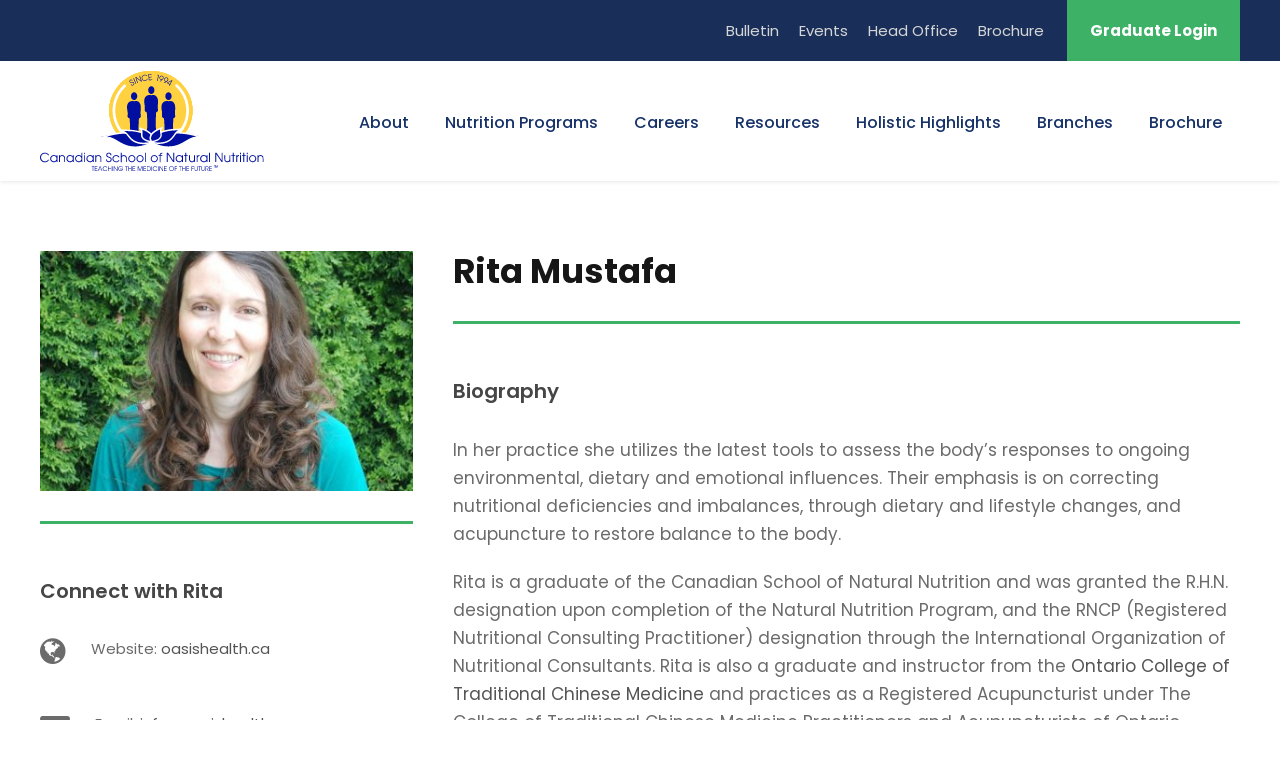

--- FILE ---
content_type: text/html; charset=UTF-8
request_url: https://csnn.ca/alumni-profiles/rita-mustafa/
body_size: 22992
content:
<!DOCTYPE html>
<html lang="en-US" class="no-js">
<head>
	<meta charset="UTF-8">
	<meta name="viewport" content="width=device-width, initial-scale=1">
	<link rel="profile" href="https://gmpg.org/xfn/11">
	<link rel="pingback" href="https://csnn.ca/xmlrpc.php">
	<meta name='robots' content='index, follow, max-image-preview:large, max-snippet:-1, max-video-preview:-1' />

<!-- Google Tag Manager by PYS -->
    <script data-cfasync="false" data-pagespeed-no-defer>
	    window.dataLayerPYS = window.dataLayerPYS || [];
	</script>
<!-- End Google Tag Manager by PYS -->
	<!-- This site is optimized with the Yoast SEO plugin v26.6 - https://yoast.com/wordpress/plugins/seo/ -->
	<title>Rita Mustafa - CSNN National Page</title>
	<link rel="canonical" href="https://csnn.ca/alumni-profiles/rita-mustafa/" />
	<meta property="og:locale" content="en_US" />
	<meta property="og:type" content="article" />
	<meta property="og:title" content="Rita Mustafa - CSNN National Page" />
	<meta property="og:url" content="https://csnn.ca/alumni-profiles/rita-mustafa/" />
	<meta property="og:site_name" content="CSNN National Page" />
	<meta property="article:publisher" content="https://www.facebook.com/CSNNNational" />
	<meta property="article:modified_time" content="2022-04-06T20:12:28+00:00" />
	<meta property="og:image" content="https://csnn.ca/wp-content/uploads/2019/11/RitaMustafa-2.jpg" />
	<meta property="og:image:width" content="400" />
	<meta property="og:image:height" content="300" />
	<meta property="og:image:type" content="image/jpeg" />
	<meta name="twitter:card" content="summary_large_image" />
	<script type="application/ld+json" class="yoast-schema-graph">{"@context":"https://schema.org","@graph":[{"@type":"WebPage","@id":"https://csnn.ca/alumni-profiles/rita-mustafa/","url":"https://csnn.ca/alumni-profiles/rita-mustafa/","name":"Rita Mustafa - CSNN National Page","isPartOf":{"@id":"https://csnn.ca/#website"},"primaryImageOfPage":{"@id":"https://csnn.ca/alumni-profiles/rita-mustafa/#primaryimage"},"image":{"@id":"https://csnn.ca/alumni-profiles/rita-mustafa/#primaryimage"},"thumbnailUrl":"https://csnn.ca/wp-content/uploads/2019/11/RitaMustafa-2.jpg","datePublished":"2019-11-18T20:24:01+00:00","dateModified":"2022-04-06T20:12:28+00:00","breadcrumb":{"@id":"https://csnn.ca/alumni-profiles/rita-mustafa/#breadcrumb"},"inLanguage":"en-US","potentialAction":[{"@type":"ReadAction","target":["https://csnn.ca/alumni-profiles/rita-mustafa/"]}]},{"@type":"ImageObject","inLanguage":"en-US","@id":"https://csnn.ca/alumni-profiles/rita-mustafa/#primaryimage","url":"https://csnn.ca/wp-content/uploads/2019/11/RitaMustafa-2.jpg","contentUrl":"https://csnn.ca/wp-content/uploads/2019/11/RitaMustafa-2.jpg","width":400,"height":300},{"@type":"BreadcrumbList","@id":"https://csnn.ca/alumni-profiles/rita-mustafa/#breadcrumb","itemListElement":[{"@type":"ListItem","position":1,"name":"Home","item":"https://csnn.ca/"},{"@type":"ListItem","position":2,"name":"Rita Mustafa"}]},{"@type":"WebSite","@id":"https://csnn.ca/#website","url":"https://csnn.ca/","name":"CSNN National","description":"Teaching the Medicine of the Future","publisher":{"@id":"https://csnn.ca/#organization"},"potentialAction":[{"@type":"SearchAction","target":{"@type":"EntryPoint","urlTemplate":"https://csnn.ca/?s={search_term_string}"},"query-input":{"@type":"PropertyValueSpecification","valueRequired":true,"valueName":"search_term_string"}}],"inLanguage":"en-US"},{"@type":"Organization","@id":"https://csnn.ca/#organization","name":"Canadian School of Natural Nutrition","url":"https://csnn.ca/","logo":{"@type":"ImageObject","inLanguage":"en-US","@id":"https://csnn.ca/#/schema/logo/image/","url":"https://csnn.ca/wp-content/uploads/2024/02/CSNN-Abbreviated-cmyk.png","contentUrl":"https://csnn.ca/wp-content/uploads/2024/02/CSNN-Abbreviated-cmyk.png","width":828,"height":825,"caption":"Canadian School of Natural Nutrition"},"image":{"@id":"https://csnn.ca/#/schema/logo/image/"},"sameAs":["https://www.facebook.com/CSNNNational","https://www.instagram.com/csnnnational/"]}]}</script>
	<!-- / Yoast SEO plugin. -->


<script type='application/javascript'  id='pys-version-script'>console.log('PixelYourSite Free version 11.1.5');</script>
<link rel='dns-prefetch' href='//maps.google.com' />
<link rel='dns-prefetch' href='//fonts.googleapis.com' />
<link rel='dns-prefetch' href='//hcaptcha.com' />
<link rel="alternate" type="application/rss+xml" title="CSNN National Page &raquo; Feed" href="https://csnn.ca/feed/" />
<link rel="alternate" type="application/rss+xml" title="CSNN National Page &raquo; Comments Feed" href="https://csnn.ca/comments/feed/" />
<link rel="alternate" type="text/calendar" title="CSNN National Page &raquo; iCal Feed" href="https://csnn.ca/events/?ical=1" />
<link rel="alternate" title="oEmbed (JSON)" type="application/json+oembed" href="https://csnn.ca/wp-json/oembed/1.0/embed?url=https%3A%2F%2Fcsnn.ca%2Falumni-profiles%2Frita-mustafa%2F" />
<link rel="alternate" title="oEmbed (XML)" type="text/xml+oembed" href="https://csnn.ca/wp-json/oembed/1.0/embed?url=https%3A%2F%2Fcsnn.ca%2Falumni-profiles%2Frita-mustafa%2F&#038;format=xml" />
<style id='wp-img-auto-sizes-contain-inline-css' type='text/css'>
img:is([sizes=auto i],[sizes^="auto," i]){contain-intrinsic-size:3000px 1500px}
/*# sourceURL=wp-img-auto-sizes-contain-inline-css */
</style>
<style id="litespeed-ccss">.fa{display:inline-block;font:normal normal normal 14px/1 FontAwesome;font-size:inherit;text-rendering:auto;-webkit-font-smoothing:antialiased;-moz-osx-font-smoothing:grayscale}.fa-twitter:before{content:"\f099"}.fa-globe:before{content:"\f0ac"}.fa-angle-up:before{content:"\f106"}.fa-youtube:before{content:"\f167"}.fa-instagram:before{content:"\f16d"}.gdlr-core-page-builder-body{overflow:hidden;-webkit-font-smoothing:antialiased;-moz-osx-font-smoothing:grayscale}.gdlr-core-page-builder-body p{margin-top:0;margin-bottom:20px;font-size:inherit}.gdlr-core-page-builder-body img{max-width:100%;height:auto}.gdlr-core-page-builder-body a{text-decoration:none}.clearfix{zoom:1}.clearfix:after{content:" ";display:block;clear:both;visibility:hidden;line-height:0;height:0}.gdlr-core-container{margin-left:auto;margin-right:auto}.gdlr-core-item-pdb{padding-bottom:30px}.gdlr-core-media-image{line-height:0;position:relative}.gdlr-core-left-align{text-align:left}.gdlr-core-center-align{text-align:center}.gdlr-core-column-20{float:left;width:33.3333%}.gdlr-core-column-40{float:left;width:66.6666%}.gdlr-core-column-first{clear:left}::placeholder{opacity:1}.gdlr-core-pbf-wrapper{padding:60px 0 30px;position:relative}.gdlr-core-pbf-wrapper-container{margin-left:auto;margin-right:auto}.gdlr-core-pbf-column,.gdlr-core-pbf-column-content-margin{position:relative}.gdlr-core-pbf-column-content{position:relative;margin-left:auto;margin-right:auto;min-height:1px}.gdlr-core-pbf-element{clear:both}.gdlr-core-pbf-background-wrap{position:absolute;top:0;right:0;bottom:0;left:0;overflow:hidden;z-index:-2}.gdlr-core-column-service-item .gdlr-core-column-service-content{font-size:15px}.gdlr-core-column-service-item .gdlr-core-column-service-media.gdlr-core-media-icon{line-height:1}.gdlr-core-column-service-item .gdlr-core-column-service-media.gdlr-core-media-icon i{font-size:30px}.gdlr-core-column-service-icon-left .gdlr-core-column-service-content-wrapper{overflow:hidden}.gdlr-core-column-service-icon-left .gdlr-core-column-service-media{max-width:30%}.gdlr-core-column-service-icon-left.gdlr-core-left-align .gdlr-core-column-service-media{float:left;margin-right:25px}.gdlr-core-title-item .gdlr-core-title-item-title{font-size:41px;font-weight:800;display:inline-block;text-transform:uppercase;letter-spacing:1px;margin-bottom:0}.gdlr-core-title-item .gdlr-core-title-item-title-wrap{position:relative}.gdlr-core-image-item{line-height:0}.gdlr-core-image-item .gdlr-core-image-item-wrap{border-style:solid;margin-left:auto;margin-right:auto;display:inline-block;max-width:100%}.gdlr-core-social-network-item .gdlr-core-social-network-icon{margin-left:20px;font-size:19px}.gdlr-core-social-network-item .gdlr-core-social-network-icon:first-child{margin-left:0}.gdlr-core-divider-item{position:relative;z-index:1;margin-bottom:30px}.gdlr-core-divider-item-normal .gdlr-core-divider-line{border-bottom-width:1px;border-bottom-style:solid}@media only screen and (max-width:767px){body .gdlr-core-container{max-width:500px;padding-left:15px;padding-right:15px}.gdlr-core-pbf-wrapper{padding-left:0!important;padding-right:0!important}.gdlr-core-pbf-column-content-margin{padding-left:0!important;padding-right:0!important;margin-left:0!important;margin-right:0!important}.gdlr-core-column-20,.gdlr-core-column-40{width:100%}.gdlr-core-pbf-column-content{min-height:0px}}html,body,div,span,h3,p,a,img,i,ul,li,header{border:0;outline:0;vertical-align:baseline;background:0 0;margin:0;padding:0}header{display:block}ul{list-style:disc}ul ul{list-style:circle}a img{vertical-align:middle}i{font-style:italic}html{box-sizing:border-box;-moz-box-sizing:border-box;-webkit-box-sizing:border-box}*,*:before,*:after{box-sizing:inherit;-moz-box-sizing:inherit;-webkit-box-sizing:inherit}body{-webkit-font-smoothing:antialiased;-moz-osx-font-smoothing:grayscale;word-wrap:break-word;word-break:break-word}p{margin-bottom:20px}ul{margin-left:35px;margin-bottom:20px}h3{line-height:1.2;margin-bottom:20px}.clearfix{zoom:1}.clearfix:after{content:" ";display:block;clear:both;visibility:hidden;line-height:0;height:0}.alignright{float:right;margin:5px 0 20px 20px}.kingster-body-outer-wrapper{position:relative;overflow:hidden}.kingster-body-wrapper.kingster-with-frame{position:relative}.kingster-page-wrapper{clear:both}.kingster-container{margin-left:auto;margin-right:auto}a{text-decoration:none}img{max-width:100%;height:auto}.kingster-body-wrapper{z-index:1;position:relative}.kingster-top-bar{position:relative;border-bottom-style:solid}.kingster-top-bar-background{position:absolute;right:0;left:0;top:0;bottom:0}.kingster-top-bar-container{margin-left:auto;margin-right:auto}.kingster-top-bar-container-inner{position:relative}.kingster-top-bar-left{float:left}.kingster-top-bar-right{float:right}.kingster-body .kingster-top-bar .kingster-top-bar-right-button{background:#3db166;color:#fff}.kingster-body .kingster-top-bar .kingster-top-bar-right-button{display:inline-block;font-weight:700;padding-left:23px;padding-right:23px;margin-left:23px}.kingster-top-bar .kingster-top-bar-menu{display:inline-block;margin-bottom:0}.kingster-top-bar .kingster-top-bar-menu>li{float:none;display:inline-block}.kingster-top-bar .kingster-top-bar-menu>li>a{display:inline;margin-right:16px}.kingster-top-bar .kingster-top-bar-menu>li:last-child>a{margin-right:0}.kingster-top-bar .kingster-top-bar-right-menu{margin-left:23px}.kingster-mm-menu-wrap{display:none}.kingster-mobile-menu{float:left;margin-top:-8px;margin-left:30px}.kingster-mobile-menu-right{position:absolute;right:30px;top:50%;margin-top:-9px}.kingster-mobile-button-hamburger{box-sizing:border-box;display:block;width:32px;height:32px;position:relative}.kingster-mobile-button-hamburger:before,.kingster-mobile-button-hamburger:after,.kingster-mobile-button-hamburger span{content:'';display:block;width:22px;height:2px;position:absolute;left:5px}.kingster-mobile-button-hamburger:before{top:8px}.kingster-mobile-button-hamburger span{top:15px}.kingster-mobile-button-hamburger:after{top:22px}.kingster-navigation .sf-menu{display:inline-block;line-height:1.7;text-align:left;margin-bottom:0}.kingster-navigation .sf-menu>li:first-child{padding-left:0}.kingster-navigation .sf-menu>li:last-child{padding-right:0}.kingster-navigation .sf-menu>li>a{letter-spacing:0px}.kingster-navigation .sf-menu>.kingster-normal-menu li{padding:1px 11px}.kingster-navigation .sf-menu>.kingster-normal-menu li:first-child{padding-top:12px}.kingster-navigation .sf-menu>.kingster-normal-menu li:last-child{padding-bottom:12px}.kingster-navigation .sf-menu>.kingster-normal-menu li>a{display:block;padding:6px 30px 6px 12px;position:relative}.kingster-navigation .sf-menu>.kingster-normal-menu li>a.sf-with-ul-pre:after{position:absolute;right:10px;content:"\f105";font-family:fontAwesome}.kingster-navigation .sf-menu>.kingster-normal-menu .sub-menu{font-size:14px}.kingster-navigation .kingster-navigation-slide-bar{border-bottom-width:7px;border-bottom-style:solid;position:absolute;display:none;margin-top:-7px;overflow:hidden}.kingster-logo{position:relative}.kingster-header-container{position:relative;margin-left:auto;margin-right:auto}.kingster-header-container-inner{position:relative}.kingster-header-style-plain{position:relative;border-bottom-style:solid}.kingster-header-style-plain .kingster-navigation{line-height:0}.kingster-header-style-plain .kingster-header-background{position:absolute;right:0;left:0;top:0;bottom:0}.kingster-header-style-plain.kingster-style-menu-right .kingster-logo{float:left}.kingster-header-style-plain.kingster-style-menu-right .kingster-navigation{float:right}.kingster-header-style-plain.kingster-style-menu-right .kingster-main-menu{display:inline-block;vertical-align:top}.kingster-footer-back-to-top-button{position:fixed;z-index:9;right:30px;bottom:30px;font-size:18px;line-height:20px;width:45px;height:45px;text-align:center;padding:12px;opacity:0;border-radius:50%;-moz-border-radius:50%;-webkit-border-radius:50%}.kingster-mobile-header-wrap{display:none}.kingster-mobile-header{padding-top:15px;padding-bottom:15px;z-index:99;position:relative;box-shadow:0px 1px 2px rgba(0,0,0,.1);-webkit-box-shadow:0px 1px 2px rgba(0,0,0,.1)}.kingster-mobile-header .kingster-mobile-header-container{position:relative}.kingster-mobile-header .kingster-logo{padding:0 15px}.kingster-mobile-header .kingster-logo-inner{line-height:45px;margin-right:80px}.kingster-mobile-header .kingster-logo-inner img{vertical-align:middle;width:auto}@media only screen and (max-width:1260px){body{width:100%;overflow-x:hidden}.kingster-top-bar{display:none}.kingster-header-wrap.kingster-header-style-plain,.kingster-sticky-navigation{display:none!important}.kingster-mobile-header-wrap{display:block}.kingster-mobile-header-wrap .kingster-top-bar{display:block}.kingster-mobile-header-wrap .kingster-top-bar{font-size:13px}.kingster-mobile-header-wrap .kingster-top-bar-left,.kingster-mobile-header-wrap .kingster-top-bar-right{padding-top:0;padding-bottom:0}}@media only screen and (max-width:767px){body.kingster-body-front .kingster-container{max-width:500px;padding-left:15px;padding-right:15px}body.kingster-body-front .gdlr-core-container{max-width:500px;padding-left:15px;padding-right:15px}.kingster-mobile-header-wrap .kingster-top-bar-left,.kingster-mobile-header-wrap .kingster-top-bar-right{float:none;text-align:center}.kingster-top-bar .kingster-top-bar-right-menu{margin-left:0}}@media only screen and (max-width:419px){body{min-width:320px}}.sf-menu{list-style:none;margin-left:0}.sf-menu>li{float:left}.sf-menu>li>a{display:block;text-decoration:none;position:relative;z-index:9}.sf-menu>.kingster-normal-menu ul{list-style:none;position:absolute;display:none;z-index:99;min-width:220px}.sf-menu>.kingster-normal-menu ul{margin-left:-2px}.sf-menu>.kingster-normal-menu ul ul{margin-left:0}.sf-menu>.kingster-normal-menu ul ul{top:0;left:100%}.sf-menu>.kingster-normal-menu li{position:relative;white-space:nowrap}.sf-menu>.kingster-normal-menu li a{text-decoration:none}.sf-menu>.kingster-normal-menu li>a.sf-with-ul-pre:after{content:'>'}.sf-menu>.kingster-mega-menu .sf-mega{position:absolute;display:none;z-index:99}.kingster-header-wrap.kingster-header-style-plain{box-shadow:0px 1px 4px rgba(0,0,0,.1);-webkit-box-shadow:0px 1px 4px rgba(0,0,0,.1)}.kingster-top-bar-right-button{padding-bottom:19px;margin-bottom:-19px}.kingster-body h3{margin-top:0;margin-bottom:20px;line-height:1.2;font-weight:700}.gdlr-core-personnel-info-item .kingster-personnel-info-list{font-size:17px;margin-bottom:12px}.gdlr-core-personnel-info-item .kingster-personnel-info-list.kingster-type-social-shortcode{margin-bottom:22px}body .gdlr-core-social-network-item .gdlr-core-social-network-icon{font-size:19px}.kingster-body-wrapper.kingster-with-frame{margin:0}.kingster-item-pdlr,.gdlr-core-item-pdlr{padding-left:20px;padding-right:20px}.kingster-navigation .sf-menu>.kingster-mega-menu .sf-mega{margin-left:20px;margin-right:20px}.kingster-container,.gdlr-core-container{max-width:1360px}.kingster-body-front .gdlr-core-container,.kingster-body-front .kingster-container{padding-left:20px;padding-right:20px}.kingster-top-bar{padding-top:18px}.kingster-top-bar-right-button{padding-top:18px;margin-top:-18px}.kingster-top-bar{padding-bottom:18px}.kingster-top-bar .kingster-top-bar-menu>li>a{padding-bottom:18px}.kingster-top-bar{font-size:15px}.kingster-top-bar{border-bottom-width:0}.kingster-header-style-plain{border-bottom-width:0}.kingster-navigation .sf-menu>li{padding-left:18px;padding-right:18px}.kingster-navigation .kingster-main-menu{margin-left:0}.kingster-logo{padding-top:10px}.kingster-logo{padding-bottom:10px}.kingster-logo-inner{max-width:330px}@media only screen and (max-width:767px){.kingster-mobile-header .kingster-logo-inner{max-width:180px}}.kingster-navigation{padding-top:48px}.kingster-navigation .sf-menu>li>a{padding-bottom:45px}.kingster-navigation .kingster-main-menu{padding-right:0}.kingster-body h3{font-family:"Poppins",sans-serif}.kingster-navigation .sf-menu>li>a,.kingster-navigation-font{font-family:"Poppins",sans-serif}.kingster-body{font-family:"Poppins",sans-serif}.kingster-body h3{font-size:36px}.kingster-body{font-size:16px}.kingster-body,.kingster-body p{line-height:1.7}.kingster-navigation .sf-menu>li>a{font-size:16px}.kingster-navigation .sf-menu>li>a{font-weight:500}.kingster-navigation .sf-menu>li>a{text-transform:none}.kingster-top-bar-background{background-color:#192f59}.kingster-body .kingster-top-bar{border-bottom-color:#fff}.kingster-top-bar{color:#d6d6d6}.kingster-body .kingster-top-bar a{color:#d6d6d6}.kingster-body .kingster-top-bar .kingster-top-bar-right-button{background-color:#3db166}.kingster-header-background{background-color:#fff}.kingster-header-wrap.kingster-header-style-plain{border-color:#e8e8e8}.kingster-mobile-button-hamburger:before,.kingster-mobile-button-hamburger:after,.kingster-mobile-button-hamburger span{background:#333}.kingster-mobile-menu .kingster-mobile-menu-button{border-color:#333}.kingster-navigation .kingster-navigation-slide-bar{border-color:#3db166}.kingster-navigation .kingster-navigation-slide-bar:before{border-bottom-color:#3db166}.sf-menu>li>a{color:#163269}.sf-menu>.kingster-normal-menu li,.sf-menu>.kingster-mega-menu>.sf-mega{background-color:#eee}.sf-menu>li>.sub-menu a,.sf-menu>.kingster-mega-menu>.sf-mega a{color:#585858}.kingster-body-outer-wrapper,body.kingster-full .kingster-body-wrapper{background-color:#fff}.kingster-body{color:#6b6b6b}.kingster-body h3{color:#161616}.kingster-body a{color:#545454}.kingster-body *{border-color:#e6e6e6}.kingster-body ::-webkit-input-placeholder{color:#5e5e5e}.kingster-body ::-moz-placeholder{color:#5e5e5e}.kingster-body :-ms-input-placeholder{color:#5e5e5e}.kingster-body :-moz-placeholder{color:#5e5e5e}.kingster-footer-back-to-top-button{background-color:#dbdbdb}.kingster-body .kingster-footer-back-to-top-button{color:#313131}.gdlr-core-body .gdlr-core-image-item-wrap{border-color:#000}.gdlr-core-personnel-info-item-list-wrap{color:#4c4c4c}.gdlr-core-title-item .gdlr-core-title-item-title{color:#161616}#kingster-main-menu .graduates-link{display:none}@media only screen and (max-width:767px){.kingster-top-bar-right{padding-right:0;padding-left:0;width:100%}.kingster-top-bar-right-button{float:right}@media only screen and (max-width:500px){.kingster-mobile-header-wrap .kingster-top-bar{display:none}}.kingster-logo img{height:100px;width:auto}}</style><link rel="preload" data-asynced="1" data-optimized="2" as="style" onload="this.onload=null;this.rel='stylesheet'" href="https://csnn.ca/wp-content/litespeed/css/e2dc9210106ea98c9482728d9dbf763e.css?ver=837d3" /><script src="[data-uri]" defer></script>

<style id='wp-emoji-styles-inline-css' type='text/css'>

	img.wp-smiley, img.emoji {
		display: inline !important;
		border: none !important;
		box-shadow: none !important;
		height: 1em !important;
		width: 1em !important;
		margin: 0 0.07em !important;
		vertical-align: -0.1em !important;
		background: none !important;
		padding: 0 !important;
	}
/*# sourceURL=wp-emoji-styles-inline-css */
</style>

<style id='global-styles-inline-css' type='text/css'>
:root{--wp--preset--aspect-ratio--square: 1;--wp--preset--aspect-ratio--4-3: 4/3;--wp--preset--aspect-ratio--3-4: 3/4;--wp--preset--aspect-ratio--3-2: 3/2;--wp--preset--aspect-ratio--2-3: 2/3;--wp--preset--aspect-ratio--16-9: 16/9;--wp--preset--aspect-ratio--9-16: 9/16;--wp--preset--color--black: #000000;--wp--preset--color--cyan-bluish-gray: #abb8c3;--wp--preset--color--white: #ffffff;--wp--preset--color--pale-pink: #f78da7;--wp--preset--color--vivid-red: #cf2e2e;--wp--preset--color--luminous-vivid-orange: #ff6900;--wp--preset--color--luminous-vivid-amber: #fcb900;--wp--preset--color--light-green-cyan: #7bdcb5;--wp--preset--color--vivid-green-cyan: #00d084;--wp--preset--color--pale-cyan-blue: #8ed1fc;--wp--preset--color--vivid-cyan-blue: #0693e3;--wp--preset--color--vivid-purple: #9b51e0;--wp--preset--gradient--vivid-cyan-blue-to-vivid-purple: linear-gradient(135deg,rgb(6,147,227) 0%,rgb(155,81,224) 100%);--wp--preset--gradient--light-green-cyan-to-vivid-green-cyan: linear-gradient(135deg,rgb(122,220,180) 0%,rgb(0,208,130) 100%);--wp--preset--gradient--luminous-vivid-amber-to-luminous-vivid-orange: linear-gradient(135deg,rgb(252,185,0) 0%,rgb(255,105,0) 100%);--wp--preset--gradient--luminous-vivid-orange-to-vivid-red: linear-gradient(135deg,rgb(255,105,0) 0%,rgb(207,46,46) 100%);--wp--preset--gradient--very-light-gray-to-cyan-bluish-gray: linear-gradient(135deg,rgb(238,238,238) 0%,rgb(169,184,195) 100%);--wp--preset--gradient--cool-to-warm-spectrum: linear-gradient(135deg,rgb(74,234,220) 0%,rgb(151,120,209) 20%,rgb(207,42,186) 40%,rgb(238,44,130) 60%,rgb(251,105,98) 80%,rgb(254,248,76) 100%);--wp--preset--gradient--blush-light-purple: linear-gradient(135deg,rgb(255,206,236) 0%,rgb(152,150,240) 100%);--wp--preset--gradient--blush-bordeaux: linear-gradient(135deg,rgb(254,205,165) 0%,rgb(254,45,45) 50%,rgb(107,0,62) 100%);--wp--preset--gradient--luminous-dusk: linear-gradient(135deg,rgb(255,203,112) 0%,rgb(199,81,192) 50%,rgb(65,88,208) 100%);--wp--preset--gradient--pale-ocean: linear-gradient(135deg,rgb(255,245,203) 0%,rgb(182,227,212) 50%,rgb(51,167,181) 100%);--wp--preset--gradient--electric-grass: linear-gradient(135deg,rgb(202,248,128) 0%,rgb(113,206,126) 100%);--wp--preset--gradient--midnight: linear-gradient(135deg,rgb(2,3,129) 0%,rgb(40,116,252) 100%);--wp--preset--font-size--small: 13px;--wp--preset--font-size--medium: 20px;--wp--preset--font-size--large: 36px;--wp--preset--font-size--x-large: 42px;--wp--preset--spacing--20: 0.44rem;--wp--preset--spacing--30: 0.67rem;--wp--preset--spacing--40: 1rem;--wp--preset--spacing--50: 1.5rem;--wp--preset--spacing--60: 2.25rem;--wp--preset--spacing--70: 3.38rem;--wp--preset--spacing--80: 5.06rem;--wp--preset--shadow--natural: 6px 6px 9px rgba(0, 0, 0, 0.2);--wp--preset--shadow--deep: 12px 12px 50px rgba(0, 0, 0, 0.4);--wp--preset--shadow--sharp: 6px 6px 0px rgba(0, 0, 0, 0.2);--wp--preset--shadow--outlined: 6px 6px 0px -3px rgb(255, 255, 255), 6px 6px rgb(0, 0, 0);--wp--preset--shadow--crisp: 6px 6px 0px rgb(0, 0, 0);}:where(.is-layout-flex){gap: 0.5em;}:where(.is-layout-grid){gap: 0.5em;}body .is-layout-flex{display: flex;}.is-layout-flex{flex-wrap: wrap;align-items: center;}.is-layout-flex > :is(*, div){margin: 0;}body .is-layout-grid{display: grid;}.is-layout-grid > :is(*, div){margin: 0;}:where(.wp-block-columns.is-layout-flex){gap: 2em;}:where(.wp-block-columns.is-layout-grid){gap: 2em;}:where(.wp-block-post-template.is-layout-flex){gap: 1.25em;}:where(.wp-block-post-template.is-layout-grid){gap: 1.25em;}.has-black-color{color: var(--wp--preset--color--black) !important;}.has-cyan-bluish-gray-color{color: var(--wp--preset--color--cyan-bluish-gray) !important;}.has-white-color{color: var(--wp--preset--color--white) !important;}.has-pale-pink-color{color: var(--wp--preset--color--pale-pink) !important;}.has-vivid-red-color{color: var(--wp--preset--color--vivid-red) !important;}.has-luminous-vivid-orange-color{color: var(--wp--preset--color--luminous-vivid-orange) !important;}.has-luminous-vivid-amber-color{color: var(--wp--preset--color--luminous-vivid-amber) !important;}.has-light-green-cyan-color{color: var(--wp--preset--color--light-green-cyan) !important;}.has-vivid-green-cyan-color{color: var(--wp--preset--color--vivid-green-cyan) !important;}.has-pale-cyan-blue-color{color: var(--wp--preset--color--pale-cyan-blue) !important;}.has-vivid-cyan-blue-color{color: var(--wp--preset--color--vivid-cyan-blue) !important;}.has-vivid-purple-color{color: var(--wp--preset--color--vivid-purple) !important;}.has-black-background-color{background-color: var(--wp--preset--color--black) !important;}.has-cyan-bluish-gray-background-color{background-color: var(--wp--preset--color--cyan-bluish-gray) !important;}.has-white-background-color{background-color: var(--wp--preset--color--white) !important;}.has-pale-pink-background-color{background-color: var(--wp--preset--color--pale-pink) !important;}.has-vivid-red-background-color{background-color: var(--wp--preset--color--vivid-red) !important;}.has-luminous-vivid-orange-background-color{background-color: var(--wp--preset--color--luminous-vivid-orange) !important;}.has-luminous-vivid-amber-background-color{background-color: var(--wp--preset--color--luminous-vivid-amber) !important;}.has-light-green-cyan-background-color{background-color: var(--wp--preset--color--light-green-cyan) !important;}.has-vivid-green-cyan-background-color{background-color: var(--wp--preset--color--vivid-green-cyan) !important;}.has-pale-cyan-blue-background-color{background-color: var(--wp--preset--color--pale-cyan-blue) !important;}.has-vivid-cyan-blue-background-color{background-color: var(--wp--preset--color--vivid-cyan-blue) !important;}.has-vivid-purple-background-color{background-color: var(--wp--preset--color--vivid-purple) !important;}.has-black-border-color{border-color: var(--wp--preset--color--black) !important;}.has-cyan-bluish-gray-border-color{border-color: var(--wp--preset--color--cyan-bluish-gray) !important;}.has-white-border-color{border-color: var(--wp--preset--color--white) !important;}.has-pale-pink-border-color{border-color: var(--wp--preset--color--pale-pink) !important;}.has-vivid-red-border-color{border-color: var(--wp--preset--color--vivid-red) !important;}.has-luminous-vivid-orange-border-color{border-color: var(--wp--preset--color--luminous-vivid-orange) !important;}.has-luminous-vivid-amber-border-color{border-color: var(--wp--preset--color--luminous-vivid-amber) !important;}.has-light-green-cyan-border-color{border-color: var(--wp--preset--color--light-green-cyan) !important;}.has-vivid-green-cyan-border-color{border-color: var(--wp--preset--color--vivid-green-cyan) !important;}.has-pale-cyan-blue-border-color{border-color: var(--wp--preset--color--pale-cyan-blue) !important;}.has-vivid-cyan-blue-border-color{border-color: var(--wp--preset--color--vivid-cyan-blue) !important;}.has-vivid-purple-border-color{border-color: var(--wp--preset--color--vivid-purple) !important;}.has-vivid-cyan-blue-to-vivid-purple-gradient-background{background: var(--wp--preset--gradient--vivid-cyan-blue-to-vivid-purple) !important;}.has-light-green-cyan-to-vivid-green-cyan-gradient-background{background: var(--wp--preset--gradient--light-green-cyan-to-vivid-green-cyan) !important;}.has-luminous-vivid-amber-to-luminous-vivid-orange-gradient-background{background: var(--wp--preset--gradient--luminous-vivid-amber-to-luminous-vivid-orange) !important;}.has-luminous-vivid-orange-to-vivid-red-gradient-background{background: var(--wp--preset--gradient--luminous-vivid-orange-to-vivid-red) !important;}.has-very-light-gray-to-cyan-bluish-gray-gradient-background{background: var(--wp--preset--gradient--very-light-gray-to-cyan-bluish-gray) !important;}.has-cool-to-warm-spectrum-gradient-background{background: var(--wp--preset--gradient--cool-to-warm-spectrum) !important;}.has-blush-light-purple-gradient-background{background: var(--wp--preset--gradient--blush-light-purple) !important;}.has-blush-bordeaux-gradient-background{background: var(--wp--preset--gradient--blush-bordeaux) !important;}.has-luminous-dusk-gradient-background{background: var(--wp--preset--gradient--luminous-dusk) !important;}.has-pale-ocean-gradient-background{background: var(--wp--preset--gradient--pale-ocean) !important;}.has-electric-grass-gradient-background{background: var(--wp--preset--gradient--electric-grass) !important;}.has-midnight-gradient-background{background: var(--wp--preset--gradient--midnight) !important;}.has-small-font-size{font-size: var(--wp--preset--font-size--small) !important;}.has-medium-font-size{font-size: var(--wp--preset--font-size--medium) !important;}.has-large-font-size{font-size: var(--wp--preset--font-size--large) !important;}.has-x-large-font-size{font-size: var(--wp--preset--font-size--x-large) !important;}
/*# sourceURL=global-styles-inline-css */
</style>

<style id='classic-theme-styles-inline-css' type='text/css'>
/*! This file is auto-generated */
.wp-block-button__link{color:#fff;background-color:#32373c;border-radius:9999px;box-shadow:none;text-decoration:none;padding:calc(.667em + 2px) calc(1.333em + 2px);font-size:1.125em}.wp-block-file__button{background:#32373c;color:#fff;text-decoration:none}
/*# sourceURL=/wp-includes/css/classic-themes.min.css */
</style>

<style id='contact-form-7-inline-css' type='text/css'>
.wpcf7 .wpcf7-recaptcha iframe {margin-bottom: 0;}.wpcf7 .wpcf7-recaptcha[data-align="center"] > div {margin: 0 auto;}.wpcf7 .wpcf7-recaptcha[data-align="right"] > div {margin: 0 0 0 auto;}
/*# sourceURL=contact-form-7-inline-css */
</style>

<link data-asynced="1" as="style" onload="this.onload=null;this.rel='stylesheet'"  rel='preload' id='gdlr-core-google-font-css' href='https://fonts.googleapis.com/css?family=Poppins%3A100%2C100italic%2C200%2C200italic%2C300%2C300italic%2Cregular%2Citalic%2C500%2C500italic%2C600%2C600italic%2C700%2C700italic%2C800%2C800italic%2C900%2C900italic%7CABeeZee%3Aregular%2Citalic&#038;subset=devanagari%2Clatin%2Clatin-ext&#038;ver=6.9&#038;display=swap' type='text/css' media='all' /><noscript><link rel='stylesheet' href='https://fonts.googleapis.com/css?family=Poppins%3A100%2C100italic%2C200%2C200italic%2C300%2C300italic%2Cregular%2Citalic%2C500%2C500italic%2C600%2C600italic%2C700%2C700italic%2C800%2C800italic%2C900%2C900italic%7CABeeZee%3Aregular%2Citalic&#038;subset=devanagari%2Clatin%2Clatin-ext&#038;ver=6.9&#038;display=swap' type='text/css' media='all' /></noscript>


<link rel='stylesheet' id='gdlr-core-plugin-css' href='https://csnn.ca/wp-content/plugins/goodlayers-core/plugins/style.css?ver=1749141171' type='text/css' media='all' />


<link rel='stylesheet' id='newsletter-css' href='https://csnn.ca/wp-content/plugins/newsletter/style.css?ver=9.1.0' type='text/css' media='all' />

<link rel='stylesheet' id='kingster-custom-style-css' href='https://csnn.ca/wp-content/uploads/kingster-style-custom.css?1749141171&#038;ver=6.9' type='text/css' media='all' />
<link rel='stylesheet' id='kingster-child-theme-style-css' href='https://csnn.ca/wp-content/themes/kingster-child/style.css?ver=6.9' type='text/css' media='all' />




<script type="text/javascript" src="https://csnn.ca/wp-includes/js/jquery/jquery.min.js?ver=3.7.1" id="jquery-core-js"></script>







<script type="text/javascript" id="pys-js-extra" src="[data-uri]" defer></script>


<link rel="https://api.w.org/" href="https://csnn.ca/wp-json/" /><link rel="EditURI" type="application/rsd+xml" title="RSD" href="https://csnn.ca/xmlrpc.php?rsd" />
<meta name="generator" content="WordPress 6.9" />
<link rel='shortlink' href='https://csnn.ca/?p=7278' />
       <style>
.h-captcha{position:relative;display:block;margin-bottom:2rem;padding:0;clear:both}.h-captcha[data-size="normal"]{width:302px;height:76px}.h-captcha[data-size="compact"]{width:158px;height:138px}.h-captcha[data-size="invisible"]{display:none}.h-captcha iframe{z-index:1}.h-captcha::before{content:"";display:block;position:absolute;top:0;left:0;background:url(https://csnn.ca/wp-content/plugins/hcaptcha-for-forms-and-more/assets/images/hcaptcha-div-logo.svg) no-repeat;border:1px solid #fff0;border-radius:4px;box-sizing:border-box}.h-captcha::after{content:"The hCaptcha loading is delayed until user interaction.";font-family:-apple-system,system-ui,BlinkMacSystemFont,"Segoe UI",Roboto,Oxygen,Ubuntu,"Helvetica Neue",Arial,sans-serif;font-size:10px;font-weight:500;position:absolute;top:0;bottom:0;left:0;right:0;box-sizing:border-box;color:#bf1722;opacity:0}.h-captcha:not(:has(iframe))::after{animation:hcap-msg-fade-in .3s ease forwards;animation-delay:2s}.h-captcha:has(iframe)::after{animation:none;opacity:0}@keyframes hcap-msg-fade-in{to{opacity:1}}.h-captcha[data-size="normal"]::before{width:302px;height:76px;background-position:93.8% 28%}.h-captcha[data-size="normal"]::after{width:302px;height:76px;display:flex;flex-wrap:wrap;align-content:center;line-height:normal;padding:0 75px 0 10px}.h-captcha[data-size="compact"]::before{width:158px;height:138px;background-position:49.9% 78.8%}.h-captcha[data-size="compact"]::after{width:158px;height:138px;text-align:center;line-height:normal;padding:24px 10px 10px 10px}.h-captcha[data-theme="light"]::before,body.is-light-theme .h-captcha[data-theme="auto"]::before,.h-captcha[data-theme="auto"]::before{background-color:#fafafa;border:1px solid #e0e0e0}.h-captcha[data-theme="dark"]::before,body.is-dark-theme .h-captcha[data-theme="auto"]::before,html.wp-dark-mode-active .h-captcha[data-theme="auto"]::before,html.drdt-dark-mode .h-captcha[data-theme="auto"]::before{background-image:url(https://csnn.ca/wp-content/plugins/hcaptcha-for-forms-and-more/assets/images/hcaptcha-div-logo-white.svg);background-repeat:no-repeat;background-color:#333;border:1px solid #f5f5f5}@media (prefers-color-scheme:dark){.h-captcha[data-theme="auto"]::before{background-image:url(https://csnn.ca/wp-content/plugins/hcaptcha-for-forms-and-more/assets/images/hcaptcha-div-logo-white.svg);background-repeat:no-repeat;background-color:#333;border:1px solid #f5f5f5}}.h-captcha[data-theme="custom"]::before{background-color:initial}.h-captcha[data-size="invisible"]::before,.h-captcha[data-size="invisible"]::after{display:none}.h-captcha iframe{position:relative}div[style*="z-index: 2147483647"] div[style*="border-width: 11px"][style*="position: absolute"][style*="pointer-events: none"]{border-style:none}
</style>
<meta name="tec-api-version" content="v1"><meta name="tec-api-origin" content="https://csnn.ca"><link rel="alternate" href="https://csnn.ca/wp-json/tribe/events/v1/" />
<meta name="generator" content="Powered by Slider Revolution 6.7.34 - responsive, Mobile-Friendly Slider Plugin for WordPress with comfortable drag and drop interface." />
<style>
span[data-name="hcap-cf7"] .h-captcha{margin-bottom:0}span[data-name="hcap-cf7"]~input[type="submit"],span[data-name="hcap-cf7"]~button[type="submit"]{margin-top:2rem}
</style>
<link rel="icon" href="https://csnn.ca/wp-content/uploads/2019/11/cropped-smaller-32x32.png" sizes="32x32" />
<link rel="icon" href="https://csnn.ca/wp-content/uploads/2019/11/cropped-smaller-192x192.png" sizes="192x192" />
<link rel="apple-touch-icon" href="https://csnn.ca/wp-content/uploads/2019/11/cropped-smaller-180x180.png" />
<meta name="msapplication-TileImage" content="https://csnn.ca/wp-content/uploads/2019/11/cropped-smaller-270x270.png" />
<!-- Google tag (gtag.js) --> <script src="https://www.googletagmanager.com/gtag/js?id=AW-999581180&l=dataLayerPYS" defer data-deferred="1"></script> <script src="[data-uri]" defer></script>
		<style type="text/css" id="wp-custom-css">
			.kingster-logo img {
	height: 100px;
	width: auto;
}
.yt-video iframe {
	max-width: 100%;
}
.yt-video .gdlr-core-video-item-type-youtube {
	padding-bottom: 0;
}		</style>
		
<style id='rs-plugin-settings-inline-css' type='text/css'>
#rs-demo-id {}
/*# sourceURL=rs-plugin-settings-inline-css */
</style>
</head>

<body data-rsssl=1 class="wp-singular personnel-template-default single single-personnel postid-7278 wp-theme-kingster wp-child-theme-kingster-child gdlr-core-body tribe-no-js kingster-body kingster-body-front kingster-full  kingster-with-sticky-navigation  kingster-blockquote-style-1 gdlr-core-link-to-lightbox">
<div class="kingster-mobile-header-wrap" ><div class="kingster-top-bar" ><div class="kingster-top-bar-background" ></div><div class="kingster-top-bar-container kingster-container " ><div class="kingster-top-bar-container-inner clearfix" ><div class="kingster-top-bar-left kingster-item-pdlr"><div class="national-link"></div></div><div class="kingster-top-bar-right kingster-item-pdlr"><ul id="kingster-top-bar-menu" class="sf-menu kingster-top-bar-menu kingster-top-bar-right-menu"><li  class="menu-item menu-item-type-custom menu-item-object-custom menu-item-16953 kingster-normal-menu"><a href="https://csnn.ca/bulletin">Bulletin</a></li>
<li  class="menu-item menu-item-type-custom menu-item-object-custom menu-item-16608 kingster-normal-menu"><a href="https://csnn.ca/events">Events</a></li>
<li  class="menu-item menu-item-type-custom menu-item-object-custom menu-item-35717 kingster-normal-menu"><a href="/contact/">Head Office</a></li>
<li  class="menu-item menu-item-type-custom menu-item-object-custom menu-item-37453 kingster-normal-menu"><a href="https://csnn.ca/request-brochure">Brochure</a></li>
</ul><a class="kingster-top-bar-right-button" href="/graduates/" target="_self"  >Graduate Login</a></div></div></div></div><div class="kingster-mobile-header kingster-header-background kingster-style-slide kingster-sticky-mobile-navigation " id="kingster-mobile-header" ><div class="kingster-mobile-header-container kingster-container clearfix" ><div class="kingster-logo  kingster-item-pdlr"><div class="kingster-logo-inner"><a class="" href="https://csnn.ca/" ><img data-lazyloaded="1" src="[data-uri]" data-src="https://csnn.ca/wp-content/uploads/2024/03/csnn-logo-2024.svg" alt="" title="CSNN Logo" /><noscript><img src="https://csnn.ca/wp-content/uploads/2024/03/csnn-logo-2024.svg" alt="" title="CSNN Logo" /></noscript></a></div></div><div class="kingster-mobile-menu-right" ><div class="kingster-mobile-menu" ><a class="kingster-mm-menu-button kingster-mobile-menu-button kingster-mobile-button-hamburger" href="#kingster-mobile-menu" ><span></span></a><div class="kingster-mm-menu-wrap kingster-navigation-font" id="kingster-mobile-menu" data-slide="right" ><ul id="menu-main-navigation" class="m-menu"><li class="menu-item menu-item-type-post_type menu-item-object-page menu-item-has-children menu-item-7959"><a href="https://csnn.ca/about/">About</a>
<ul class="sub-menu">
	<li class="menu-item menu-item-type-post_type menu-item-object-page menu-item-34294"><a href="https://csnn.ca/about/why-csnn/">Why CSNN?</a></li>
	<li class="menu-item menu-item-type-post_type menu-item-object-page menu-item-12925"><a href="https://csnn.ca/what-is-natural-nutrition/">What is Natural Nutrition?</a></li>
	<li class="menu-item menu-item-type-post_type menu-item-object-page menu-item-7940"><a href="https://csnn.ca/holistic-nutrition-industry/">Holistic Nutrition Industry</a></li>
	<li class="menu-item menu-item-type-post_type menu-item-object-page menu-item-8854"><a href="https://csnn.ca/about/testimonials/">Testimonials</a></li>
	<li class="menu-item menu-item-type-post_type menu-item-object-page menu-item-7961"><a href="https://csnn.ca/alumni-profiles/">Alumni Profiles</a></li>
	<li class="menu-item menu-item-type-custom menu-item-object-custom menu-item-8103"><a href="https://csnn.ca/about/alumni-association/">Alumni Association</a></li>
	<li class="menu-item menu-item-type-post_type menu-item-object-page menu-item-17167"><a href="https://csnn.ca/certifications/">Certifications &#038; Industry Affiliations</a></li>
	<li class="menu-item menu-item-type-custom menu-item-object-custom menu-item-23266"><a href="https://csnn.ca/graduates/">CSNN Graduates</a></li>
	<li class="menu-item menu-item-type-custom menu-item-object-custom menu-item-35710"><a href="https://csnn.ca/contact">Contact Head Office</a></li>
	<li class="menu-item menu-item-type-post_type menu-item-object-page menu-item-8589"><a href="https://csnn.ca/about/faq/">FAQ</a></li>
	<li class="menu-item menu-item-type-post_type menu-item-object-page menu-item-8101"><a href="https://csnn.ca/about/privacy-policy/">Privacy Policy</a></li>
</ul>
</li>
<li class="menu-item menu-item-type-post_type menu-item-object-page menu-item-has-children menu-item-7960"><a href="https://csnn.ca/program/">Nutrition Programs</a>
<ul class="sub-menu">
	<li class="menu-item menu-item-type-custom menu-item-object-custom menu-item-has-children menu-item-5739"><a href="https://csnn.ca/program/natural-nutrition-program/">Natural Nutrition Program</a>
	<ul class="sub-menu">
		<li class="menu-item menu-item-type-post_type menu-item-object-page menu-item-8105"><a href="https://csnn.ca/program/natural-nutrition-program/course-description/">Course Descriptions</a></li>
		<li class="menu-item menu-item-type-post_type menu-item-object-page menu-item-7943"><a href="https://csnn.ca/program/practicals/">Practicals</a></li>
		<li class="menu-item menu-item-type-post_type menu-item-object-page menu-item-8104"><a href="https://csnn.ca/program/natural-nutrition-program/case-studies/">Real-Life Case Studies</a></li>
		<li class="menu-item menu-item-type-custom menu-item-object-custom menu-item-16516"><a href="https://csnn.ca/program/study-formats/">Study Formats</a></li>
		<li class="menu-item menu-item-type-post_type menu-item-object-page menu-item-7945"><a href="https://csnn.ca/program/titles-and-designations/">Titles and Designations</a></li>
		<li class="menu-item menu-item-type-post_type menu-item-object-page menu-item-8582"><a href="https://csnn.ca/program/natural-nutrition-program/tuition-and-registration/">Tuition and Registration</a></li>
		<li class="menu-item menu-item-type-custom menu-item-object-custom menu-item-24091"><a href="https://csnn.ca/enhanced-clinical-studies/">Enhanced Program Offerings</a></li>
		<li class="menu-item menu-item-type-post_type menu-item-object-page menu-item-7944"><a href="https://csnn.ca/program/scholarships/">Scholarships</a></li>
		<li class="menu-item menu-item-type-post_type menu-item-object-page menu-item-8106"><a href="https://csnn.ca/program/international-students/">International Students</a></li>
		<li class="menu-item menu-item-type-post_type menu-item-object-page menu-item-8583"><a href="https://csnn.ca/program/faq/">Program FAQ</a></li>
	</ul>
</li>
	<li class="menu-item menu-item-type-custom menu-item-object-custom menu-item-has-children menu-item-5740"><a href="https://csnn.ca/program/ahn/">Advanced Holistic Nutrition</a>
	<ul class="sub-menu">
		<li class="menu-item menu-item-type-post_type menu-item-object-page menu-item-7948"><a href="https://csnn.ca/program/ahn/certificate-packages/">Certificate Packages</a></li>
		<li class="menu-item menu-item-type-post_type menu-item-object-page menu-item-7947"><a href="https://csnn.ca/program/ahn/workshop-descriptions/">AHN Workshops</a></li>
		<li class="menu-item menu-item-type-post_type menu-item-object-page menu-item-7949"><a href="https://csnn.ca/program/ahn/schedules/">AHN Schedules</a></li>
		<li class="menu-item menu-item-type-post_type menu-item-object-page menu-item-7951"><a href="https://csnn.ca/program/ahn/faq/">AHN FAQ</a></li>
		<li class="menu-item menu-item-type-post_type menu-item-object-page menu-item-9362"><a href="https://csnn.ca/program/continuing-education/">Continuing Education</a></li>
		<li class="menu-item menu-item-type-post_type menu-item-object-page menu-item-7950"><a href="https://csnn.ca/program/ahn/practitioner-code-of-ethics/">Practitioner Code of Ethics</a></li>
	</ul>
</li>
	<li class="menu-item menu-item-type-custom menu-item-object-custom menu-item-has-children menu-item-5741"><a href="https://csnn.ca/program/hcc/">Holistic Culinary Certificate</a>
	<ul class="sub-menu">
		<li class="menu-item menu-item-type-custom menu-item-object-custom menu-item-8109"><a href="https://csnn.ca/program/hcc/workshop-descriptions/">Culinary Workshops</a></li>
		<li class="menu-item menu-item-type-custom menu-item-object-custom menu-item-8110"><a href="https://csnn.ca/program/hcc/schedules/">Culinary Schedules</a></li>
		<li class="menu-item menu-item-type-custom menu-item-object-custom menu-item-12949"><a href="https://csnn.ca/program/hcc/faq/">Culinary FAQ</a></li>
	</ul>
</li>
	<li class="menu-item menu-item-type-post_type menu-item-object-page menu-item-has-children menu-item-17627"><a href="https://csnn.ca/workshops/">General Interest Workshops</a>
	<ul class="sub-menu">
		<li class="menu-item menu-item-type-post_type menu-item-object-page menu-item-17626"><a href="https://csnn.ca/intro-certificate/">Introduction Certificate</a></li>
		<li class="menu-item menu-item-type-post_type menu-item-object-page menu-item-16895"><a href="https://csnn.ca/helc/">Healthy Eating &#038; Lifestyle Certificate</a></li>
		<li class="menu-item menu-item-type-custom menu-item-object-custom menu-item-22976"><a href="https://csnn.ca/upcoming-branch-events/">Workshop Schedules</a></li>
	</ul>
</li>
</ul>
</li>
<li class="menu-item menu-item-type-custom menu-item-object-custom menu-item-has-children menu-item-7971"><a href="https://csnn.ca/careers/">Careers</a>
<ul class="sub-menu">
	<li class="menu-item menu-item-type-custom menu-item-object-custom menu-item-8113"><a href="https://csnn.ca/careers/">Career Opportunities</a></li>
	<li class="menu-item menu-item-type-post_type menu-item-object-page menu-item-22184"><a href="https://csnn.ca/career-stories/">Career Stories</a></li>
	<li class="menu-item menu-item-type-custom menu-item-object-custom menu-item-8115"><a href="https://csnn.ca/careers/role-of-csnn-grads/">Role of a CSNN Graduate</a></li>
	<li class="menu-item menu-item-type-custom menu-item-object-custom menu-item-8117"><a href="https://csnn.ca/careers/scope-and-code/">Scope of Practice &#038; Code of Ethics</a></li>
	<li class="menu-item menu-item-type-custom menu-item-object-custom menu-item-has-children menu-item-5218"><a href="https://csnn.ca/careers/why-hire-a-csnn-grad/">Employers</a>
	<ul class="sub-menu">
		<li class="menu-item menu-item-type-custom menu-item-object-custom menu-item-8118"><a href="https://csnn.ca/careers/why-hire-a-csnn-grad/">Why Hire a CSNN Graduate</a></li>
		<li class="menu-item menu-item-type-custom menu-item-object-custom menu-item-8119"><a href="https://csnn.ca/careers/job-submissions/">Job Submission Form</a></li>
	</ul>
</li>
</ul>
</li>
<li class="menu-item menu-item-type-post_type menu-item-object-page menu-item-has-children menu-item-16969"><a href="https://csnn.ca/publications/">Resources</a>
<ul class="sub-menu">
	<li class="menu-item menu-item-type-post_type menu-item-object-page menu-item-8126"><a href="https://csnn.ca/articles/">Holistic Nutrition Articles</a></li>
	<li class="menu-item menu-item-type-post_type menu-item-object-page menu-item-8120"><a href="https://csnn.ca/graduates/books-by-csnn-graduates/">Books by CSNN Graduates</a></li>
	<li class="menu-item menu-item-type-post_type menu-item-object-page menu-item-27982"><a href="https://csnn.ca/ecoparent-podcast/">EcoParent Podcast</a></li>
	<li class="menu-item menu-item-type-custom menu-item-object-custom menu-item-27509"><a href="https://csnn.ca/holistic-highlights">Bulletin Page</a></li>
	<li class="menu-item menu-item-type-custom menu-item-object-custom menu-item-33601"><a href="https://csnn.ca/about/coach-vs-practitioner/">Health Coach vs. Holistic Nutrition Practitioner</a></li>
</ul>
</li>
<li class="menu-item menu-item-type-custom menu-item-object-custom menu-item-has-children menu-item-6036"><a href="https://csnn.ca/holistic-highlights/">Holistic Highlights</a>
<ul class="sub-menu">
	<li class="menu-item menu-item-type-post_type menu-item-object-page menu-item-16954"><a href="https://csnn.ca/bulletin/celebrate-holistic-nutrition/">Celebrate Holistic Nutrition</a></li>
	<li class="menu-item menu-item-type-post_type menu-item-object-page menu-item-8715"><a href="https://csnn.ca/bulletin/mental-wellness/">Mental Wellness</a></li>
	<li class="menu-item menu-item-type-post_type menu-item-object-page menu-item-8714"><a href="https://csnn.ca/bulletin/cardiovascular-health/">Cardiovascular Health</a></li>
	<li class="menu-item menu-item-type-post_type menu-item-object-page menu-item-8713"><a href="https://csnn.ca/bulletin/holistic-kitchen/">Holistic Kitchen</a></li>
	<li class="menu-item menu-item-type-post_type menu-item-object-page menu-item-8712"><a href="https://csnn.ca/bulletin/digestive-health/">Digestive Health</a></li>
	<li class="menu-item menu-item-type-post_type menu-item-object-page menu-item-8711"><a href="https://csnn.ca/bulletin/mind-body-spirit/">Mind Body Spirit</a></li>
	<li class="menu-item menu-item-type-post_type menu-item-object-page menu-item-8710"><a href="https://csnn.ca/bulletin/celebrate-summer/">Celebrate Summer</a></li>
	<li class="menu-item menu-item-type-post_type menu-item-object-page menu-item-8709"><a href="https://csnn.ca/bulletin/raising-healthy-children/">Raising Healthy Children</a></li>
	<li class="menu-item menu-item-type-post_type menu-item-object-page menu-item-8708"><a href="https://csnn.ca/bulletin/food-sustainability/">Food Sustainability</a></li>
	<li class="menu-item menu-item-type-post_type menu-item-object-page menu-item-8707"><a href="https://csnn.ca/bulletin/womens-health/">Women’s Health</a></li>
	<li class="menu-item menu-item-type-post_type menu-item-object-page menu-item-8706"><a href="https://csnn.ca/bulletin/proactive-health/">Proactive Health</a></li>
	<li class="menu-item menu-item-type-post_type menu-item-object-page menu-item-8705"><a href="https://csnn.ca/bulletin/healthy-holidays/">Healthy Holidays</a></li>
	<li class="menu-item menu-item-type-custom menu-item-object-custom menu-item-22969"><a href="https://csnn.ca/upcoming-branch-events/">Branch Events</a></li>
	<li class="menu-item menu-item-type-post_type menu-item-object-page menu-item-8717"><a href="https://csnn.ca/industry-events/">Industry Events</a></li>
	<li class="menu-item menu-item-type-custom menu-item-object-custom menu-item-16964"><a target="_blank" href="https://www.youtube.com/user/wwwcsnnca">CSNN Videos</a></li>
</ul>
</li>
<li class="menu-item menu-item-type-post_type menu-item-object-page menu-item-has-children menu-item-7954"><a href="https://csnn.ca/locations/">Branches</a>
<ul class="sub-menu">
	<li class="menu-item menu-item-type-custom menu-item-object-custom menu-item-22872"><a href="https://csnn.ca/locations/">Find a Branch</a></li>
	<li class="menu-item menu-item-type-custom menu-item-object-custom menu-item-22871"><a href="https://csnn.ca/flexible-learning-formats/">Flexible Study Formats</a></li>
	<li class="menu-item menu-item-type-custom menu-item-object-custom menu-item-22894"><a href="https://csnn.ca/upcoming-branch-events/">Events &#038; Workshops</a></li>
</ul>
</li>
<li class="menu-item menu-item-type-post_type menu-item-object-page menu-item-7956"><a href="https://csnn.ca/request-brochure/">Brochure</a></li>
<li class="graduates-link menu-item menu-item-type-post_type menu-item-object-page menu-item-17945"><a href="https://csnn.ca/graduates/">Graduate Login</a></li>
</ul></div></div></div></div></div></div><div class="kingster-body-outer-wrapper ">
		<div class="kingster-body-wrapper clearfix  kingster-with-frame">
	<div class="kingster-top-bar" ><div class="kingster-top-bar-background" ></div><div class="kingster-top-bar-container kingster-container " ><div class="kingster-top-bar-container-inner clearfix" ><div class="kingster-top-bar-left kingster-item-pdlr"><div class="national-link"></div></div><div class="kingster-top-bar-right kingster-item-pdlr"><ul id="kingster-top-bar-menu" class="sf-menu kingster-top-bar-menu kingster-top-bar-right-menu"><li  class="menu-item menu-item-type-custom menu-item-object-custom menu-item-16953 kingster-normal-menu"><a href="https://csnn.ca/bulletin">Bulletin</a></li>
<li  class="menu-item menu-item-type-custom menu-item-object-custom menu-item-16608 kingster-normal-menu"><a href="https://csnn.ca/events">Events</a></li>
<li  class="menu-item menu-item-type-custom menu-item-object-custom menu-item-35717 kingster-normal-menu"><a href="/contact/">Head Office</a></li>
<li  class="menu-item menu-item-type-custom menu-item-object-custom menu-item-37453 kingster-normal-menu"><a href="https://csnn.ca/request-brochure">Brochure</a></li>
</ul><a class="kingster-top-bar-right-button" href="/graduates/" target="_self"  >Graduate Login</a></div></div></div></div>	
<header class="kingster-header-wrap kingster-header-style-plain  kingster-style-menu-right kingster-sticky-navigation kingster-style-fixed clearfix" data-navigation-offset="75px"  >
	<div class="kingster-header-background" ></div>
	<div class="kingster-header-container  kingster-container">
			
		<div class="kingster-header-container-inner clearfix">
			<div class="kingster-logo  kingster-item-pdlr"><div class="kingster-logo-inner"><a class="" href="https://csnn.ca/" ><img data-lazyloaded="1" src="[data-uri]" data-src="https://csnn.ca/wp-content/uploads/2024/03/csnn-logo-2024.svg" alt="" title="CSNN Logo" /><noscript><img src="https://csnn.ca/wp-content/uploads/2024/03/csnn-logo-2024.svg" alt="" title="CSNN Logo" /></noscript></a></div></div>			<div class="kingster-navigation kingster-item-pdlr clearfix " >
			<div class="kingster-main-menu" id="kingster-main-menu" ><ul id="menu-main-navigation-1" class="sf-menu"><li  class="menu-item menu-item-type-post_type menu-item-object-page menu-item-has-children menu-item-7959 kingster-normal-menu"><a href="https://csnn.ca/about/" class="sf-with-ul-pre">About</a>
<ul class="sub-menu">
	<li  class="menu-item menu-item-type-post_type menu-item-object-page menu-item-34294" data-size="60"><a href="https://csnn.ca/about/why-csnn/">Why CSNN?</a></li>
	<li  class="menu-item menu-item-type-post_type menu-item-object-page menu-item-12925" data-size="60"><a href="https://csnn.ca/what-is-natural-nutrition/">What is Natural Nutrition?</a></li>
	<li  class="menu-item menu-item-type-post_type menu-item-object-page menu-item-7940" data-size="60"><a href="https://csnn.ca/holistic-nutrition-industry/">Holistic Nutrition Industry</a></li>
	<li  class="menu-item menu-item-type-post_type menu-item-object-page menu-item-8854" data-size="60"><a href="https://csnn.ca/about/testimonials/">Testimonials</a></li>
	<li  class="menu-item menu-item-type-post_type menu-item-object-page menu-item-7961" data-size="20"><a href="https://csnn.ca/alumni-profiles/">Alumni Profiles</a></li>
	<li  class="menu-item menu-item-type-custom menu-item-object-custom menu-item-8103" data-size="60"><a href="https://csnn.ca/about/alumni-association/">Alumni Association</a></li>
	<li  class="menu-item menu-item-type-post_type menu-item-object-page menu-item-17167" data-size="60"><a href="https://csnn.ca/certifications/">Certifications &#038; Industry Affiliations</a></li>
	<li  class="menu-item menu-item-type-custom menu-item-object-custom menu-item-23266" data-size="60"><a href="https://csnn.ca/graduates/">CSNN Graduates</a></li>
	<li  class="menu-item menu-item-type-custom menu-item-object-custom menu-item-35710" data-size="60"><a href="https://csnn.ca/contact">Contact Head Office</a></li>
	<li  class="menu-item menu-item-type-post_type menu-item-object-page menu-item-8589" data-size="20"><a href="https://csnn.ca/about/faq/">FAQ</a></li>
	<li  class="menu-item menu-item-type-post_type menu-item-object-page menu-item-8101" data-size="60"><a href="https://csnn.ca/about/privacy-policy/">Privacy Policy</a></li>
</ul>
</li>
<li  class="menu-item menu-item-type-post_type menu-item-object-page menu-item-has-children menu-item-7960 kingster-mega-menu"><a href="https://csnn.ca/program/" class="sf-with-ul-pre">Nutrition Programs</a><div class="sf-mega" style="width: 90;">
<ul class="sub-menu">
	<li  class="menu-item menu-item-type-custom menu-item-object-custom menu-item-has-children menu-item-5739" data-size="24"><a href="https://csnn.ca/program/natural-nutrition-program/" class="sf-with-ul-pre">Natural Nutrition Program</a>
	<ul class="sub-menu">
		<li  class="menu-item menu-item-type-post_type menu-item-object-page menu-item-8105"><a href="https://csnn.ca/program/natural-nutrition-program/course-description/">Course Descriptions</a></li>
		<li  class="menu-item menu-item-type-post_type menu-item-object-page menu-item-7943"><a href="https://csnn.ca/program/practicals/">Practicals</a></li>
		<li  class="menu-item menu-item-type-post_type menu-item-object-page menu-item-8104"><a href="https://csnn.ca/program/natural-nutrition-program/case-studies/">Real-Life Case Studies</a></li>
		<li  class="menu-item menu-item-type-custom menu-item-object-custom menu-item-16516"><a href="https://csnn.ca/program/study-formats/">Study Formats</a></li>
		<li  class="menu-item menu-item-type-post_type menu-item-object-page menu-item-7945"><a href="https://csnn.ca/program/titles-and-designations/">Titles and Designations</a></li>
		<li  class="menu-item menu-item-type-post_type menu-item-object-page menu-item-8582"><a href="https://csnn.ca/program/natural-nutrition-program/tuition-and-registration/">Tuition and Registration</a></li>
		<li  class="menu-item menu-item-type-custom menu-item-object-custom menu-item-24091"><a href="https://csnn.ca/enhanced-clinical-studies/">Enhanced Program Offerings</a></li>
		<li  class="menu-item menu-item-type-post_type menu-item-object-page menu-item-7944"><a href="https://csnn.ca/program/scholarships/">Scholarships</a></li>
		<li  class="menu-item menu-item-type-post_type menu-item-object-page menu-item-8106"><a href="https://csnn.ca/program/international-students/">International Students</a></li>
		<li  class="menu-item menu-item-type-post_type menu-item-object-page menu-item-8583"><a href="https://csnn.ca/program/faq/">Program FAQ</a></li>
	</ul>
</li>
	<li  class="menu-item menu-item-type-custom menu-item-object-custom menu-item-has-children menu-item-5740" data-size="12"><a href="https://csnn.ca/program/ahn/" class="sf-with-ul-pre">Advanced Holistic Nutrition</a>
	<ul class="sub-menu">
		<li  class="menu-item menu-item-type-post_type menu-item-object-page menu-item-7948"><a href="https://csnn.ca/program/ahn/certificate-packages/">Certificate Packages</a></li>
		<li  class="menu-item menu-item-type-post_type menu-item-object-page menu-item-7947"><a href="https://csnn.ca/program/ahn/workshop-descriptions/">AHN Workshops</a></li>
		<li  class="menu-item menu-item-type-post_type menu-item-object-page menu-item-7949"><a href="https://csnn.ca/program/ahn/schedules/">AHN Schedules</a></li>
		<li  class="menu-item menu-item-type-post_type menu-item-object-page menu-item-7951"><a href="https://csnn.ca/program/ahn/faq/">AHN FAQ</a></li>
		<li  class="menu-item menu-item-type-post_type menu-item-object-page menu-item-9362"><a href="https://csnn.ca/program/continuing-education/">Continuing Education</a></li>
		<li  class="menu-item menu-item-type-post_type menu-item-object-page menu-item-7950"><a href="https://csnn.ca/program/ahn/practitioner-code-of-ethics/">Practitioner Code of Ethics</a></li>
	</ul>
</li>
	<li  class="menu-item menu-item-type-custom menu-item-object-custom menu-item-has-children menu-item-5741" data-size="12"><a href="https://csnn.ca/program/hcc/" class="sf-with-ul-pre">Holistic Culinary Certificate</a>
	<ul class="sub-menu">
		<li  class="menu-item menu-item-type-custom menu-item-object-custom menu-item-8109"><a href="https://csnn.ca/program/hcc/workshop-descriptions/">Culinary Workshops</a></li>
		<li  class="menu-item menu-item-type-custom menu-item-object-custom menu-item-8110"><a href="https://csnn.ca/program/hcc/schedules/">Culinary Schedules</a></li>
		<li  class="menu-item menu-item-type-custom menu-item-object-custom menu-item-12949"><a href="https://csnn.ca/program/hcc/faq/">Culinary FAQ</a></li>
	</ul>
</li>
	<li  class="menu-item menu-item-type-post_type menu-item-object-page menu-item-has-children menu-item-17627" data-size="12"><a href="https://csnn.ca/workshops/" class="sf-with-ul-pre">General Interest Workshops</a>
	<ul class="sub-menu">
		<li  class="menu-item menu-item-type-post_type menu-item-object-page menu-item-17626"><a href="https://csnn.ca/intro-certificate/">Introduction Certificate</a></li>
		<li  class="menu-item menu-item-type-post_type menu-item-object-page menu-item-16895"><a href="https://csnn.ca/helc/">Healthy Eating &#038; Lifestyle Certificate</a></li>
		<li  class="menu-item menu-item-type-custom menu-item-object-custom menu-item-22976"><a href="https://csnn.ca/upcoming-branch-events/">Workshop Schedules</a></li>
	</ul>
</li>
</ul>
</div></li>
<li  class="menu-item menu-item-type-custom menu-item-object-custom menu-item-has-children menu-item-7971 kingster-normal-menu"><a href="https://csnn.ca/careers/" class="sf-with-ul-pre">Careers</a>
<ul class="sub-menu">
	<li  class="menu-item menu-item-type-custom menu-item-object-custom menu-item-8113" data-size="60"><a href="https://csnn.ca/careers/">Career Opportunities</a></li>
	<li  class="menu-item menu-item-type-post_type menu-item-object-page menu-item-22184" data-size="60"><a href="https://csnn.ca/career-stories/">Career Stories</a></li>
	<li  class="menu-item menu-item-type-custom menu-item-object-custom menu-item-8115" data-size="60"><a href="https://csnn.ca/careers/role-of-csnn-grads/">Role of a CSNN Graduate</a></li>
	<li  class="menu-item menu-item-type-custom menu-item-object-custom menu-item-8117" data-size="60"><a href="https://csnn.ca/careers/scope-and-code/">Scope of Practice &#038; Code of Ethics</a></li>
	<li  class="menu-item menu-item-type-custom menu-item-object-custom menu-item-has-children menu-item-5218" data-size="30"><a href="https://csnn.ca/careers/why-hire-a-csnn-grad/" class="sf-with-ul-pre">Employers</a>
	<ul class="sub-menu">
		<li  class="menu-item menu-item-type-custom menu-item-object-custom menu-item-8118"><a href="https://csnn.ca/careers/why-hire-a-csnn-grad/">Why Hire a CSNN Graduate</a></li>
		<li  class="menu-item menu-item-type-custom menu-item-object-custom menu-item-8119"><a href="https://csnn.ca/careers/job-submissions/">Job Submission Form</a></li>
	</ul>
</li>
</ul>
</li>
<li  class="menu-item menu-item-type-post_type menu-item-object-page menu-item-has-children menu-item-16969 kingster-normal-menu"><a href="https://csnn.ca/publications/" class="sf-with-ul-pre">Resources</a>
<ul class="sub-menu">
	<li  class="menu-item menu-item-type-post_type menu-item-object-page menu-item-8126" data-size="60"><a href="https://csnn.ca/articles/">Holistic Nutrition Articles</a></li>
	<li  class="menu-item menu-item-type-post_type menu-item-object-page menu-item-8120" data-size="60"><a href="https://csnn.ca/graduates/books-by-csnn-graduates/">Books by CSNN Graduates</a></li>
	<li  class="menu-item menu-item-type-post_type menu-item-object-page menu-item-27982" data-size="60"><a href="https://csnn.ca/ecoparent-podcast/">EcoParent Podcast</a></li>
	<li  class="menu-item menu-item-type-custom menu-item-object-custom menu-item-27509" data-size="60"><a href="https://csnn.ca/holistic-highlights">Bulletin Page</a></li>
	<li  class="menu-item menu-item-type-custom menu-item-object-custom menu-item-33601" data-size="60"><a href="https://csnn.ca/about/coach-vs-practitioner/">Health Coach vs. Holistic Nutrition Practitioner</a></li>
</ul>
</li>
<li  class="menu-item menu-item-type-custom menu-item-object-custom menu-item-has-children menu-item-6036 kingster-normal-menu"><a href="https://csnn.ca/holistic-highlights/" class="sf-with-ul-pre">Holistic Highlights</a>
<ul class="sub-menu">
	<li  class="menu-item menu-item-type-post_type menu-item-object-page menu-item-16954" data-size="60"><a href="https://csnn.ca/bulletin/celebrate-holistic-nutrition/">Celebrate Holistic Nutrition</a></li>
	<li  class="menu-item menu-item-type-post_type menu-item-object-page menu-item-8715" data-size="60"><a href="https://csnn.ca/bulletin/mental-wellness/">Mental Wellness</a></li>
	<li  class="menu-item menu-item-type-post_type menu-item-object-page menu-item-8714" data-size="60"><a href="https://csnn.ca/bulletin/cardiovascular-health/">Cardiovascular Health</a></li>
	<li  class="menu-item menu-item-type-post_type menu-item-object-page menu-item-8713" data-size="60"><a href="https://csnn.ca/bulletin/holistic-kitchen/">Holistic Kitchen</a></li>
	<li  class="menu-item menu-item-type-post_type menu-item-object-page menu-item-8712" data-size="60"><a href="https://csnn.ca/bulletin/digestive-health/">Digestive Health</a></li>
	<li  class="menu-item menu-item-type-post_type menu-item-object-page menu-item-8711" data-size="60"><a href="https://csnn.ca/bulletin/mind-body-spirit/">Mind Body Spirit</a></li>
	<li  class="menu-item menu-item-type-post_type menu-item-object-page menu-item-8710" data-size="60"><a href="https://csnn.ca/bulletin/celebrate-summer/">Celebrate Summer</a></li>
	<li  class="menu-item menu-item-type-post_type menu-item-object-page menu-item-8709" data-size="60"><a href="https://csnn.ca/bulletin/raising-healthy-children/">Raising Healthy Children</a></li>
	<li  class="menu-item menu-item-type-post_type menu-item-object-page menu-item-8708" data-size="60"><a href="https://csnn.ca/bulletin/food-sustainability/">Food Sustainability</a></li>
	<li  class="menu-item menu-item-type-post_type menu-item-object-page menu-item-8707" data-size="60"><a href="https://csnn.ca/bulletin/womens-health/">Women’s Health</a></li>
	<li  class="menu-item menu-item-type-post_type menu-item-object-page menu-item-8706" data-size="60"><a href="https://csnn.ca/bulletin/proactive-health/">Proactive Health</a></li>
	<li  class="menu-item menu-item-type-post_type menu-item-object-page menu-item-8705" data-size="60"><a href="https://csnn.ca/bulletin/healthy-holidays/">Healthy Holidays</a></li>
	<li  class="menu-item menu-item-type-custom menu-item-object-custom menu-item-22969" data-size="60"><a href="https://csnn.ca/upcoming-branch-events/">Branch Events</a></li>
	<li  class="menu-item menu-item-type-post_type menu-item-object-page menu-item-8717" data-size="30"><a href="https://csnn.ca/industry-events/">Industry Events</a></li>
	<li  class="menu-item menu-item-type-custom menu-item-object-custom menu-item-16964" data-size="60"><a target="_blank" href="https://www.youtube.com/user/wwwcsnnca">CSNN Videos</a></li>
</ul>
</li>
<li  class="menu-item menu-item-type-post_type menu-item-object-page menu-item-has-children menu-item-7954 kingster-normal-menu"><a href="https://csnn.ca/locations/" class="sf-with-ul-pre">Branches</a>
<ul class="sub-menu">
	<li  class="menu-item menu-item-type-custom menu-item-object-custom menu-item-22872" data-size="60"><a href="https://csnn.ca/locations/">Find a Branch</a></li>
	<li  class="menu-item menu-item-type-custom menu-item-object-custom menu-item-22871" data-size="60"><a href="https://csnn.ca/flexible-learning-formats/">Flexible Study Formats</a></li>
	<li  class="menu-item menu-item-type-custom menu-item-object-custom menu-item-22894" data-size="60"><a href="https://csnn.ca/upcoming-branch-events/">Events &#038; Workshops</a></li>
</ul>
</li>
<li  class="menu-item menu-item-type-post_type menu-item-object-page menu-item-7956 kingster-normal-menu"><a href="https://csnn.ca/request-brochure/">Brochure</a></li>
<li  class="graduates-link menu-item menu-item-type-post_type menu-item-object-page menu-item-17945 kingster-normal-menu"><a href="https://csnn.ca/graduates/">Graduate Login</a></li>
</ul><div class="kingster-navigation-slide-bar" id="kingster-navigation-slide-bar" ></div></div>			</div><!-- kingster-navigation -->

		</div><!-- kingster-header-inner -->
	</div><!-- kingster-header-container -->
</header><!-- header -->	<div class="kingster-page-wrapper" id="kingster-page-wrapper" ><div class="gdlr-core-page-builder-body"><div class="gdlr-core-pbf-wrapper " style="padding: 70px 0px 40px 0px;" ><div class="gdlr-core-pbf-background-wrap"  ></div><div class="gdlr-core-pbf-wrapper-content gdlr-core-js "   ><div class="gdlr-core-pbf-wrapper-container clearfix gdlr-core-container" ><div class="gdlr-core-pbf-column gdlr-core-column-20 gdlr-core-column-first" ><div class="gdlr-core-pbf-column-content-margin gdlr-core-js "   ><div class="gdlr-core-pbf-background-wrap"  ></div><div class="gdlr-core-pbf-column-content clearfix gdlr-core-js "   ><div class="gdlr-core-pbf-element" ><div class="gdlr-core-image-item gdlr-core-item-pdb  gdlr-core-center-align gdlr-core-item-pdlr"  ><div class="gdlr-core-image-item-wrap gdlr-core-media-image  gdlr-core-image-item-style-rectangle" style="border-width: 0px;"  ><a class="gdlr-core-lightgallery gdlr-core-js "  href="https://csnn.ca/wp-content/uploads/2019/11/RitaMustafa-1.jpg"><img data-lazyloaded="1" src="[data-uri]" data-src="https://csnn.ca/wp-content/uploads/2019/11/RitaMustafa-1-700x450.jpg.webp" width="700" height="450" data-srcset="https://csnn.ca/wp-content/uploads/2019/11/RitaMustafa-1-400x257.jpg 400w, https://csnn.ca/wp-content/uploads/2019/11/RitaMustafa-1-700x450.jpg.webp 700w" data-sizes="(max-width: 767px) 100vw, (max-width: 1150px) 33vw, 383px"  alt="" /><noscript><img  src="https://csnn.ca/wp-content/uploads/2019/11/RitaMustafa-1-700x450.jpg.webp" width="700" height="450"  srcset="https://csnn.ca/wp-content/uploads/2019/11/RitaMustafa-1-400x257.jpg 400w, https://csnn.ca/wp-content/uploads/2019/11/RitaMustafa-1-700x450.jpg.webp 700w"  sizes="(max-width: 767px) 100vw, (max-width: 1150px) 33vw, 383px"  alt="" /></noscript></a></div></div></div><div class="gdlr-core-pbf-element" ><div class="gdlr-core-divider-item gdlr-core-divider-item-normal gdlr-core-item-pdlr gdlr-core-center-align" style="margin-bottom: 55px ;"  ><div class="gdlr-core-divider-line gdlr-core-skin-divider" style="border-color: #3db166 ;border-width: 3px;" ></div></div></div><div class="gdlr-core-pbf-element" ><div class="gdlr-core-title-item gdlr-core-item-pdb clearfix  gdlr-core-left-align gdlr-core-title-item-caption-top gdlr-core-item-pdlr"  ><div class="gdlr-core-title-item-title-wrap clearfix" ><h3 class="gdlr-core-title-item-title gdlr-core-skin-title " style="font-size: 20px ;font-weight: 600 ;letter-spacing: 0px ;text-transform: none ;color: #464646 ;"  >Connect with Rita</h3></div></div></div><div class="gdlr-core-pbf-element" ><div class="gdlr-core-column-service-item gdlr-core-item-pdb  gdlr-core-left-align gdlr-core-column-service-icon-left gdlr-core-no-caption gdlr-core-item-pdlr" style="padding-bottom: 30px;"  ><div class="gdlr-core-column-service-media gdlr-core-media-icon "  ><i class="fa fa-globe"  ></i></div><div class="gdlr-core-column-service-content-wrapper" ><div class="gdlr-core-column-service-content" style="text-transform: none ;"  ><p>Website: <a href="https://www.oasishealth.ca/" target="_blank" rel="noopener">oasishealth.ca</a></p>
</div></div></div></div><div class="gdlr-core-pbf-element" ><div class="gdlr-core-column-service-item gdlr-core-item-pdb  gdlr-core-left-align gdlr-core-column-service-icon-left gdlr-core-no-caption gdlr-core-item-pdlr" style="padding-bottom: 30px;"  ><div class="gdlr-core-column-service-media gdlr-core-media-icon "  ><i class="fa fa-envelope"  ></i></div><div class="gdlr-core-column-service-content-wrapper" ><div class="gdlr-core-column-service-content" style="text-transform: none ;"  ><p>Email:<a href="mailto:info@oasishealth.ca"> info@oasishealth.ca</a></p>
</div></div></div></div><div class="gdlr-core-pbf-element" ><div class="gdlr-core-divider-item gdlr-core-divider-item-normal gdlr-core-item-pdlr gdlr-core-center-align" style="margin-bottom: 55px ;"  ><div class="gdlr-core-divider-line gdlr-core-skin-divider" style="border-color: #3db166 ;border-width: 3px;" ></div></div></div><div class="gdlr-core-pbf-element" ><div class="gdlr-core-personnel-info-item gdlr-core-item-pdb gdlr-core-item-pdlr clearfix" style="padding-bottom: 17px ;"  ><div class="gdlr-core-personnel-info-item-list-wrap" ><div class="kingster-personnel-info-list kingster-type-social-shortcode" ><span class="gdlr-core-social-network-item gdlr-core-item-pdb  gdlr-core-none-align gdlr-direction-horizontal" style="padding-bottom: 0px ;display: block ;"  ></span></div></div></div></div></div></div></div><div class="gdlr-core-pbf-column gdlr-core-column-40" ><div class="gdlr-core-pbf-column-content-margin gdlr-core-js " style="margin: 0px 0px 20px 0px;padding: 0px 0px 0px 0px;"   ><div class="gdlr-core-pbf-background-wrap"  ></div><div class="gdlr-core-pbf-column-content clearfix gdlr-core-js "   ><div class="gdlr-core-pbf-element" ><div class="gdlr-core-title-item gdlr-core-item-pdb clearfix  gdlr-core-left-align gdlr-core-title-item-caption-bottom gdlr-core-item-pdlr"  ><div class="gdlr-core-title-item-title-wrap clearfix" ><h3 class="gdlr-core-title-item-title gdlr-core-skin-title " style="font-size: 34px ;font-weight: 700 ;letter-spacing: 0px ;text-transform: none ;color: #161616 ;"  >Rita Mustafa</h3></div></div></div><div class="gdlr-core-pbf-element" ><div class="gdlr-core-divider-item gdlr-core-divider-item-normal gdlr-core-item-pdlr gdlr-core-center-align" style="margin-bottom: 55px ;"  ><div class="gdlr-core-divider-line gdlr-core-skin-divider" style="border-color: #3db166 ;border-width: 3px;" ></div></div></div><div class="gdlr-core-pbf-element" ><div class="gdlr-core-title-item gdlr-core-item-pdb clearfix  gdlr-core-left-align gdlr-core-title-item-caption-top gdlr-core-item-pdlr"  ><div class="gdlr-core-title-item-title-wrap clearfix" ><h3 class="gdlr-core-title-item-title gdlr-core-skin-title " style="font-size: 20px ;font-weight: 600 ;letter-spacing: 0px ;text-transform: none ;color: #464646 ;"  >Biography</h3></div></div></div><div class="gdlr-core-pbf-element" ><div class="gdlr-core-text-box-item gdlr-core-item-pdlr gdlr-core-item-pdb gdlr-core-left-align" style="padding-bottom: 20px ;"  ><div class="gdlr-core-text-box-item-content" style="font-size: 17px ;letter-spacing: 0px ;text-transform: none ;"  ><p>In her practice she utilizes the latest tools to assess the body’s responses to ongoing environmental, dietary and emotional influences. Their emphasis is on correcting nutritional deficiencies and imbalances, through dietary and lifestyle changes, and acupuncture to restore balance to the body.</p>
<p>Rita is a graduate of the Canadian School of Natural Nutrition and was granted the R.H.N. designation upon completion of the Natural Nutrition Program, and the RNCP (Registered Nutritional Consulting Practitioner) designation through the International Organization of Nutritional Consultants. Rita is also a graduate and instructor from the <a href="http://www.octcm.com/" target="_blank" rel="noopener">Ontario College of Traditional Chinese Medicine</a> and practices as a Registered Acupuncturist under The College of Traditional Chinese Medicine Practitioners and Acupuncturists of Ontario (CTCMPAO).</p>
<p>Rita’s years of experience in health and fitness, coupled with her educational background and ongoing activities, have inspired her to bring a comprehensive, combined approach to her practice as a Holistic Practitioner. Rita provides one on one consultations, corporate workshops, group seminars and wellness workshops.</p>
</div></div></div><div class="gdlr-core-pbf-element" ><div class="gdlr-core-divider-item gdlr-core-divider-item-normal gdlr-core-item-pdlr gdlr-core-center-align" style="margin-bottom: 55px ;"  ><div class="gdlr-core-divider-line gdlr-core-skin-divider" style="border-color: #3db166 ;border-width: 3px;" ></div></div></div><div class="gdlr-core-pbf-element" ><div class="gdlr-core-testimonial-item gdlr-core-item-pdb clearfix  gdlr-core-testimonial-style-left"  ><div class="gdlr-core-testimonial-item-title-wrap gdlr-core-item-mglr"  ><h3 class="gdlr-core-testimonial-item-title"  >Why CSNN?</h3><div class="gdlr-core-flexslider-nav gdlr-core-plain-style gdlr-core-absolute-center gdlr-core-right" ></div></div><div class="gdlr-core-testimonial-item-holder gdlr-core-js-2 clearfix" data-layout="fitrows" ><div class="gdlr-core-testimonial-column gdlr-core-item-pdlr gdlr-core-item-mgb gdlr-core-item-list gdlr-core-column-60 gdlr-core-column-first" ><div class="gdlr-core-testimonial clearfix " ><div class="gdlr-core-testimonial-quote gdlr-core-quote-font gdlr-core-skin-icon "  >&#8220;</div><div class="gdlr-core-testimonial-content-wrap" ><div class="gdlr-core-testimonial-content gdlr-core-info-font gdlr-core-skin-content" style="font-size: 15px ;"  ><p>The reason I chose CSNN distance education program was because it allowed me to continue to work while I studied.  The online community and the academic advisors allowed me to ask questions, receive answers from other students, graduates and faculty.</p>
</div><div class="gdlr-core-testimonial-author-wrap clearfix" ><div class="gdlr-core-testimonial-author-content" ><div class="gdlr-core-testimonial-title gdlr-core-title-font gdlr-core-skin-title"  >Rita Mustafa, R.H.N.</div></div></div></div></div></div></div></div></div></div></div></div></div></div></div></div></div><footer class="" ><div class="kingster-footer-wrapper " ><div class="kingster-footer-container kingster-container clearfix" ><div class="kingster-footer-column kingster-item-pdlr kingster-column-15" ><div id="text-2" class="widget widget_text kingster-widget">			<div class="textwidget"><p><img data-lazyloaded="1" src="[data-uri]" decoding="async" data-src="https://csnn.ca/wp-content/uploads/2024/03/csnn-logo-2024-white.svg" alt="CSNN Logo" width="80%" height="auto" /><noscript><img decoding="async" src="https://csnn.ca/wp-content/uploads/2024/03/csnn-logo-2024-white.svg" alt="CSNN Logo" width="80%" height="auto" /></noscript></p>
<div style="font-size: 14px;">The Canadian School of Natural Nutrition (CSNN) has been Teaching the Medicine of the Future™ since 1994.</div>
</div>
		</div></div><div class="kingster-footer-column kingster-item-pdlr kingster-column-15" ><div id="gdlr-core-custom-menu-widget-4" class="widget widget_gdlr-core-custom-menu-widget kingster-widget"><h3 class="kingster-widget-title">CSNN Advantages</h3><span class="clear"></span><div class="menu-footer-links-advantages-container"><ul id="menu-footer-links-advantages" class="gdlr-core-custom-menu-widget gdlr-core-menu-style-plain"><li  class="menu-item menu-item-type-post_type menu-item-object-page menu-item-17418 kingster-normal-menu"><a href="https://csnn.ca/alumni-profiles/">Alumni Profiles</a></li>
<li  class="menu-item menu-item-type-post_type menu-item-object-page menu-item-17419 kingster-normal-menu"><a href="https://csnn.ca/about/alumni-association/">Alumni Association</a></li>
<li  class="menu-item menu-item-type-post_type menu-item-object-page menu-item-17423 kingster-normal-menu"><a href="https://csnn.ca/about/testimonials/">Testimonials</a></li>
<li  class="menu-item menu-item-type-post_type menu-item-object-page menu-item-17429 kingster-normal-menu"><a href="https://csnn.ca/certifications/">Certifications &#038; Industry Affiliations</a></li>
<li  class="menu-item menu-item-type-post_type menu-item-object-page menu-item-17430 kingster-normal-menu"><a href="https://csnn.ca/bulletin/">Monthly Bulletin</a></li>
</ul></div></div></div><div class="kingster-footer-column kingster-item-pdlr kingster-column-15" ><div id="gdlr-core-custom-menu-widget-3" class="widget widget_gdlr-core-custom-menu-widget kingster-widget"><h3 class="kingster-widget-title">About CSNN</h3><span class="clear"></span><div class="menu-footer-links-about-container"><ul id="menu-footer-links-about" class="gdlr-core-custom-menu-widget gdlr-core-menu-style-plain"><li  class="menu-item menu-item-type-post_type menu-item-object-page menu-item-17410 kingster-normal-menu"><a href="https://csnn.ca/?page_id=7894">Our Mission</a></li>
<li  class="menu-item menu-item-type-custom menu-item-object-custom menu-item-17411 kingster-normal-menu"><a target="_blank" href="https://www.youtube.com/user/wwwcsnnca">CSNN Videos</a></li>
<li  class="menu-item menu-item-type-post_type menu-item-object-page menu-item-17412 kingster-normal-menu"><a href="https://csnn.ca/about/privacy-policy/">Privacy Policy</a></li>
<li  class="menu-item menu-item-type-post_type menu-item-object-page menu-item-17415 kingster-normal-menu"><a href="https://csnn.ca/about/faq/">FAQ</a></li>
<li  class="menu-item menu-item-type-post_type menu-item-object-page menu-item-17416 kingster-normal-menu"><a href="https://csnn.ca/request-brochure/">Request a Brochure</a></li>
</ul></div></div></div><div class="kingster-footer-column kingster-item-pdlr kingster-column-15" ><div id="gdlr-core-custom-menu-widget-38" class="widget widget_gdlr-core-custom-menu-widget kingster-widget"><h3 class="kingster-widget-title">Get Started</h3><span class="clear"></span><div class="menu-footer-links-general-container"><ul id="menu-footer-links-general" class="gdlr-core-custom-menu-widget gdlr-core-menu-style-plain"><li  class="menu-item menu-item-type-post_type menu-item-object-page menu-item-17406 kingster-normal-menu"><a href="https://csnn.ca/locations/">Find a Branch</a></li>
<li  class="menu-item menu-item-type-post_type menu-item-object-page menu-item-17408 kingster-normal-menu"><a href="https://csnn.ca/distance-education/">Online Learning</a></li>
<li  class="menu-item menu-item-type-custom menu-item-object-custom menu-item-22974 kingster-normal-menu"><a href="https://csnn.ca/upcoming-branch-events/">Upcoming Workshops</a></li>
<li  class="menu-item menu-item-type-custom menu-item-object-custom menu-item-23267 kingster-normal-menu"><a href="https://csnn.ca/graduates/">For CSNN Graduates</a></li>
<li  class="menu-item menu-item-type-post_type menu-item-object-page menu-item-17409 kingster-normal-menu"><a href="https://csnn.ca/franchise-opportunities/">Franchise Opportunities</a></li>
</ul></div></div></div></div></div><div class="kingster-copyright-wrapper" ><div class="kingster-copyright-container kingster-container clearfix"><div class="kingster-copyright-left kingster-item-pdlr">&copy;2020 Canadian School of Natural Nutrition</div><div class="kingster-copyright-right kingster-item-pdlr"><span class="gdlr-core-social-network-item gdlr-core-item-pdb  gdlr-core-none-align gdlr-direction-horizontal" style="padding-bottom: 0px ;display: block ;"  ><a href="https://facebook.com/CSNNnational" target="_blank" class="gdlr-core-social-network-icon" title="facebook"  ><i class="fa fa-facebook" ></i></a><a href="https://ca.linkedin.com/company/canadian-school-of-natural-nutrition-national" target="_blank" class="gdlr-core-social-network-icon" title="linkedin"  ><i class="fa fa-linkedin" ></i></a><a href="https://twitter.com/csnn" target="_blank" class="gdlr-core-social-network-icon" title="twitter"  ><i class="fa fa-twitter" ></i></a><a href="https://youtube.com/wwwcsnnca" target="_blank" class="gdlr-core-social-network-icon" title="youtube"  ><i class="fa fa-youtube" ></i></a><a href="https://www.instagram.com/csnnnational/" target="_blank" class="gdlr-core-social-network-icon" title="instagram"  ><i class="fa fa-instagram" ></i></a></span></div></div></div></footer></div></div><a href="#kingster-top-anchor" class="kingster-footer-back-to-top-button" id="kingster-footer-back-to-top-button"><i class="fa fa-angle-up" ></i></a>

		
		<script type="speculationrules">
{"prefetch":[{"source":"document","where":{"and":[{"href_matches":"/*"},{"not":{"href_matches":["/wp-*.php","/wp-admin/*","/wp-content/uploads/*","/wp-content/*","/wp-content/plugins/*","/wp-content/themes/kingster-child/*","/wp-content/themes/kingster/*","/*\\?(.+)"]}},{"not":{"selector_matches":"a[rel~=\"nofollow\"]"}},{"not":{"selector_matches":".no-prefetch, .no-prefetch a"}}]},"eagerness":"conservative"}]}
</script>
		
		<noscript><img height="1" width="1" style="display: none;" src="https://www.facebook.com/tr?id=1274503026524960&ev=PageView&noscript=1&cd%5Bpage_title%5D=Rita+Mustafa&cd%5Bpost_type%5D=personnel&cd%5Bpost_id%5D=7278&cd%5Bplugin%5D=PixelYourSite&cd%5Buser_role%5D=guest&cd%5Bevent_url%5D=csnn.ca%2Falumni-profiles%2Frita-mustafa%2F" alt=""></noscript>

















<script type="text/javascript" src="https://maps.google.com/maps/api/js?loading=async&amp;libraries=marker%2Cgeometry%2Cplaces%2Cdrawing&amp;callback=wpgmpInitMap&amp;language=en&amp;ver=4.8.8" id="wpgmp-google-api-js" defer data-deferred="1"></script>






<script id="wp-emoji-settings" type="application/json">
{"baseUrl":"https://s.w.org/images/core/emoji/17.0.2/72x72/","ext":".png","svgUrl":"https://s.w.org/images/core/emoji/17.0.2/svg/","svgExt":".svg","source":{"concatemoji":"https://csnn.ca/wp-includes/js/wp-emoji-release.min.js?ver=6.9"}}
</script>
<script type="module">
/* <![CDATA[ */
/*! This file is auto-generated */
const a=JSON.parse(document.getElementById("wp-emoji-settings").textContent),o=(window._wpemojiSettings=a,"wpEmojiSettingsSupports"),s=["flag","emoji"];function i(e){try{var t={supportTests:e,timestamp:(new Date).valueOf()};sessionStorage.setItem(o,JSON.stringify(t))}catch(e){}}function c(e,t,n){e.clearRect(0,0,e.canvas.width,e.canvas.height),e.fillText(t,0,0);t=new Uint32Array(e.getImageData(0,0,e.canvas.width,e.canvas.height).data);e.clearRect(0,0,e.canvas.width,e.canvas.height),e.fillText(n,0,0);const a=new Uint32Array(e.getImageData(0,0,e.canvas.width,e.canvas.height).data);return t.every((e,t)=>e===a[t])}function p(e,t){e.clearRect(0,0,e.canvas.width,e.canvas.height),e.fillText(t,0,0);var n=e.getImageData(16,16,1,1);for(let e=0;e<n.data.length;e++)if(0!==n.data[e])return!1;return!0}function u(e,t,n,a){switch(t){case"flag":return n(e,"\ud83c\udff3\ufe0f\u200d\u26a7\ufe0f","\ud83c\udff3\ufe0f\u200b\u26a7\ufe0f")?!1:!n(e,"\ud83c\udde8\ud83c\uddf6","\ud83c\udde8\u200b\ud83c\uddf6")&&!n(e,"\ud83c\udff4\udb40\udc67\udb40\udc62\udb40\udc65\udb40\udc6e\udb40\udc67\udb40\udc7f","\ud83c\udff4\u200b\udb40\udc67\u200b\udb40\udc62\u200b\udb40\udc65\u200b\udb40\udc6e\u200b\udb40\udc67\u200b\udb40\udc7f");case"emoji":return!a(e,"\ud83e\u1fac8")}return!1}function f(e,t,n,a){let r;const o=(r="undefined"!=typeof WorkerGlobalScope&&self instanceof WorkerGlobalScope?new OffscreenCanvas(300,150):document.createElement("canvas")).getContext("2d",{willReadFrequently:!0}),s=(o.textBaseline="top",o.font="600 32px Arial",{});return e.forEach(e=>{s[e]=t(o,e,n,a)}),s}function r(e){var t=document.createElement("script");t.src=e,t.defer=!0,document.head.appendChild(t)}a.supports={everything:!0,everythingExceptFlag:!0},new Promise(t=>{let n=function(){try{var e=JSON.parse(sessionStorage.getItem(o));if("object"==typeof e&&"number"==typeof e.timestamp&&(new Date).valueOf()<e.timestamp+604800&&"object"==typeof e.supportTests)return e.supportTests}catch(e){}return null}();if(!n){if("undefined"!=typeof Worker&&"undefined"!=typeof OffscreenCanvas&&"undefined"!=typeof URL&&URL.createObjectURL&&"undefined"!=typeof Blob)try{var e="postMessage("+f.toString()+"("+[JSON.stringify(s),u.toString(),c.toString(),p.toString()].join(",")+"));",a=new Blob([e],{type:"text/javascript"});const r=new Worker(URL.createObjectURL(a),{name:"wpTestEmojiSupports"});return void(r.onmessage=e=>{i(n=e.data),r.terminate(),t(n)})}catch(e){}i(n=f(s,u,c,p))}t(n)}).then(e=>{for(const n in e)a.supports[n]=e[n],a.supports.everything=a.supports.everything&&a.supports[n],"flag"!==n&&(a.supports.everythingExceptFlag=a.supports.everythingExceptFlag&&a.supports[n]);var t;a.supports.everythingExceptFlag=a.supports.everythingExceptFlag&&!a.supports.flag,a.supports.everything||((t=a.source||{}).concatemoji?r(t.concatemoji):t.wpemoji&&t.twemoji&&(r(t.twemoji),r(t.wpemoji)))});
//# sourceURL=https://csnn.ca/wp-includes/js/wp-emoji-loader.min.js
/* ]]> */
</script>

<script data-no-optimize="1">window.lazyLoadOptions=Object.assign({},{threshold:300},window.lazyLoadOptions||{});!function(t,e){"object"==typeof exports&&"undefined"!=typeof module?module.exports=e():"function"==typeof define&&define.amd?define(e):(t="undefined"!=typeof globalThis?globalThis:t||self).LazyLoad=e()}(this,function(){"use strict";function e(){return(e=Object.assign||function(t){for(var e=1;e<arguments.length;e++){var n,a=arguments[e];for(n in a)Object.prototype.hasOwnProperty.call(a,n)&&(t[n]=a[n])}return t}).apply(this,arguments)}function o(t){return e({},at,t)}function l(t,e){return t.getAttribute(gt+e)}function c(t){return l(t,vt)}function s(t,e){return function(t,e,n){e=gt+e;null!==n?t.setAttribute(e,n):t.removeAttribute(e)}(t,vt,e)}function i(t){return s(t,null),0}function r(t){return null===c(t)}function u(t){return c(t)===_t}function d(t,e,n,a){t&&(void 0===a?void 0===n?t(e):t(e,n):t(e,n,a))}function f(t,e){et?t.classList.add(e):t.className+=(t.className?" ":"")+e}function _(t,e){et?t.classList.remove(e):t.className=t.className.replace(new RegExp("(^|\\s+)"+e+"(\\s+|$)")," ").replace(/^\s+/,"").replace(/\s+$/,"")}function g(t){return t.llTempImage}function v(t,e){!e||(e=e._observer)&&e.unobserve(t)}function b(t,e){t&&(t.loadingCount+=e)}function p(t,e){t&&(t.toLoadCount=e)}function n(t){for(var e,n=[],a=0;e=t.children[a];a+=1)"SOURCE"===e.tagName&&n.push(e);return n}function h(t,e){(t=t.parentNode)&&"PICTURE"===t.tagName&&n(t).forEach(e)}function a(t,e){n(t).forEach(e)}function m(t){return!!t[lt]}function E(t){return t[lt]}function I(t){return delete t[lt]}function y(e,t){var n;m(e)||(n={},t.forEach(function(t){n[t]=e.getAttribute(t)}),e[lt]=n)}function L(a,t){var o;m(a)&&(o=E(a),t.forEach(function(t){var e,n;e=a,(t=o[n=t])?e.setAttribute(n,t):e.removeAttribute(n)}))}function k(t,e,n){f(t,e.class_loading),s(t,st),n&&(b(n,1),d(e.callback_loading,t,n))}function A(t,e,n){n&&t.setAttribute(e,n)}function O(t,e){A(t,rt,l(t,e.data_sizes)),A(t,it,l(t,e.data_srcset)),A(t,ot,l(t,e.data_src))}function w(t,e,n){var a=l(t,e.data_bg_multi),o=l(t,e.data_bg_multi_hidpi);(a=nt&&o?o:a)&&(t.style.backgroundImage=a,n=n,f(t=t,(e=e).class_applied),s(t,dt),n&&(e.unobserve_completed&&v(t,e),d(e.callback_applied,t,n)))}function x(t,e){!e||0<e.loadingCount||0<e.toLoadCount||d(t.callback_finish,e)}function M(t,e,n){t.addEventListener(e,n),t.llEvLisnrs[e]=n}function N(t){return!!t.llEvLisnrs}function z(t){if(N(t)){var e,n,a=t.llEvLisnrs;for(e in a){var o=a[e];n=e,o=o,t.removeEventListener(n,o)}delete t.llEvLisnrs}}function C(t,e,n){var a;delete t.llTempImage,b(n,-1),(a=n)&&--a.toLoadCount,_(t,e.class_loading),e.unobserve_completed&&v(t,n)}function R(i,r,c){var l=g(i)||i;N(l)||function(t,e,n){N(t)||(t.llEvLisnrs={});var a="VIDEO"===t.tagName?"loadeddata":"load";M(t,a,e),M(t,"error",n)}(l,function(t){var e,n,a,o;n=r,a=c,o=u(e=i),C(e,n,a),f(e,n.class_loaded),s(e,ut),d(n.callback_loaded,e,a),o||x(n,a),z(l)},function(t){var e,n,a,o;n=r,a=c,o=u(e=i),C(e,n,a),f(e,n.class_error),s(e,ft),d(n.callback_error,e,a),o||x(n,a),z(l)})}function T(t,e,n){var a,o,i,r,c;t.llTempImage=document.createElement("IMG"),R(t,e,n),m(c=t)||(c[lt]={backgroundImage:c.style.backgroundImage}),i=n,r=l(a=t,(o=e).data_bg),c=l(a,o.data_bg_hidpi),(r=nt&&c?c:r)&&(a.style.backgroundImage='url("'.concat(r,'")'),g(a).setAttribute(ot,r),k(a,o,i)),w(t,e,n)}function G(t,e,n){var a;R(t,e,n),a=e,e=n,(t=Et[(n=t).tagName])&&(t(n,a),k(n,a,e))}function D(t,e,n){var a;a=t,(-1<It.indexOf(a.tagName)?G:T)(t,e,n)}function S(t,e,n){var a;t.setAttribute("loading","lazy"),R(t,e,n),a=e,(e=Et[(n=t).tagName])&&e(n,a),s(t,_t)}function V(t){t.removeAttribute(ot),t.removeAttribute(it),t.removeAttribute(rt)}function j(t){h(t,function(t){L(t,mt)}),L(t,mt)}function F(t){var e;(e=yt[t.tagName])?e(t):m(e=t)&&(t=E(e),e.style.backgroundImage=t.backgroundImage)}function P(t,e){var n;F(t),n=e,r(e=t)||u(e)||(_(e,n.class_entered),_(e,n.class_exited),_(e,n.class_applied),_(e,n.class_loading),_(e,n.class_loaded),_(e,n.class_error)),i(t),I(t)}function U(t,e,n,a){var o;n.cancel_on_exit&&(c(t)!==st||"IMG"===t.tagName&&(z(t),h(o=t,function(t){V(t)}),V(o),j(t),_(t,n.class_loading),b(a,-1),i(t),d(n.callback_cancel,t,e,a)))}function $(t,e,n,a){var o,i,r=(i=t,0<=bt.indexOf(c(i)));s(t,"entered"),f(t,n.class_entered),_(t,n.class_exited),o=t,i=a,n.unobserve_entered&&v(o,i),d(n.callback_enter,t,e,a),r||D(t,n,a)}function q(t){return t.use_native&&"loading"in HTMLImageElement.prototype}function H(t,o,i){t.forEach(function(t){return(a=t).isIntersecting||0<a.intersectionRatio?$(t.target,t,o,i):(e=t.target,n=t,a=o,t=i,void(r(e)||(f(e,a.class_exited),U(e,n,a,t),d(a.callback_exit,e,n,t))));var e,n,a})}function B(e,n){var t;tt&&!q(e)&&(n._observer=new IntersectionObserver(function(t){H(t,e,n)},{root:(t=e).container===document?null:t.container,rootMargin:t.thresholds||t.threshold+"px"}))}function J(t){return Array.prototype.slice.call(t)}function K(t){return t.container.querySelectorAll(t.elements_selector)}function Q(t){return c(t)===ft}function W(t,e){return e=t||K(e),J(e).filter(r)}function X(e,t){var n;(n=K(e),J(n).filter(Q)).forEach(function(t){_(t,e.class_error),i(t)}),t.update()}function t(t,e){var n,a,t=o(t);this._settings=t,this.loadingCount=0,B(t,this),n=t,a=this,Y&&window.addEventListener("online",function(){X(n,a)}),this.update(e)}var Y="undefined"!=typeof window,Z=Y&&!("onscroll"in window)||"undefined"!=typeof navigator&&/(gle|ing|ro)bot|crawl|spider/i.test(navigator.userAgent),tt=Y&&"IntersectionObserver"in window,et=Y&&"classList"in document.createElement("p"),nt=Y&&1<window.devicePixelRatio,at={elements_selector:".lazy",container:Z||Y?document:null,threshold:300,thresholds:null,data_src:"src",data_srcset:"srcset",data_sizes:"sizes",data_bg:"bg",data_bg_hidpi:"bg-hidpi",data_bg_multi:"bg-multi",data_bg_multi_hidpi:"bg-multi-hidpi",data_poster:"poster",class_applied:"applied",class_loading:"litespeed-loading",class_loaded:"litespeed-loaded",class_error:"error",class_entered:"entered",class_exited:"exited",unobserve_completed:!0,unobserve_entered:!1,cancel_on_exit:!0,callback_enter:null,callback_exit:null,callback_applied:null,callback_loading:null,callback_loaded:null,callback_error:null,callback_finish:null,callback_cancel:null,use_native:!1},ot="src",it="srcset",rt="sizes",ct="poster",lt="llOriginalAttrs",st="loading",ut="loaded",dt="applied",ft="error",_t="native",gt="data-",vt="ll-status",bt=[st,ut,dt,ft],pt=[ot],ht=[ot,ct],mt=[ot,it,rt],Et={IMG:function(t,e){h(t,function(t){y(t,mt),O(t,e)}),y(t,mt),O(t,e)},IFRAME:function(t,e){y(t,pt),A(t,ot,l(t,e.data_src))},VIDEO:function(t,e){a(t,function(t){y(t,pt),A(t,ot,l(t,e.data_src))}),y(t,ht),A(t,ct,l(t,e.data_poster)),A(t,ot,l(t,e.data_src)),t.load()}},It=["IMG","IFRAME","VIDEO"],yt={IMG:j,IFRAME:function(t){L(t,pt)},VIDEO:function(t){a(t,function(t){L(t,pt)}),L(t,ht),t.load()}},Lt=["IMG","IFRAME","VIDEO"];return t.prototype={update:function(t){var e,n,a,o=this._settings,i=W(t,o);{if(p(this,i.length),!Z&&tt)return q(o)?(e=o,n=this,i.forEach(function(t){-1!==Lt.indexOf(t.tagName)&&S(t,e,n)}),void p(n,0)):(t=this._observer,o=i,t.disconnect(),a=t,void o.forEach(function(t){a.observe(t)}));this.loadAll(i)}},destroy:function(){this._observer&&this._observer.disconnect(),K(this._settings).forEach(function(t){I(t)}),delete this._observer,delete this._settings,delete this.loadingCount,delete this.toLoadCount},loadAll:function(t){var e=this,n=this._settings;W(t,n).forEach(function(t){v(t,e),D(t,n,e)})},restoreAll:function(){var e=this._settings;K(e).forEach(function(t){P(t,e)})}},t.load=function(t,e){e=o(e);D(t,e)},t.resetStatus=function(t){i(t)},t}),function(t,e){"use strict";function n(){e.body.classList.add("litespeed_lazyloaded")}function a(){console.log("[LiteSpeed] Start Lazy Load"),o=new LazyLoad(Object.assign({},t.lazyLoadOptions||{},{elements_selector:"[data-lazyloaded]",callback_finish:n})),i=function(){o.update()},t.MutationObserver&&new MutationObserver(i).observe(e.documentElement,{childList:!0,subtree:!0,attributes:!0})}var o,i;t.addEventListener?t.addEventListener("load",a,!1):t.attachEvent("onload",a)}(window,document);</script><script data-optimized="1" src="https://csnn.ca/wp-content/litespeed/js/74954f6ae1dae75aa901c82d22761e52.js?ver=837d3" defer></script></body>
</html>

<!-- Page cached by LiteSpeed Cache 7.7 on 2026-01-20 02:38:10 -->
<!-- QUIC.cloud CCSS loaded ✅ /ccss/decb679ef907351644e171328feddb4b.css -->

--- FILE ---
content_type: image/svg+xml
request_url: https://csnn.ca/wp-content/uploads/2024/03/csnn-logo-2024.svg
body_size: 4704
content:
<svg version="1.1" id="Layer_1" xmlns="http://www.w3.org/2000/svg" x="0" y="0" viewBox="0 0 439.8 196" xml:space="preserve">
  <style>
    .st0{fill:#000f9f}.st1{fill:#ffd040}.st2{fill:none;stroke:#fff;stroke-width:5.3298}.st3{fill:#fff}
  </style>
  <path class="st0" d="M103.9 187.6h-2.1v-.8h5.1v.8h-2.1v8.3h-.9v-8.3zM107.9 186.7h5v.8h-4.1v3.3h3.9v.8h-3.9v3.4h4.1v.8h-5v-9.1zM117.7 186.7h1l3.9 9.1h-1l-1.3-3.1H116l-1.3 3.1h-1l4-9.1zm2.3 5.3-1.8-4.2-1.8 4.2h3.6zM131.2 189.1c-.7-1-2-1.6-3.2-1.6-2.1 0-3.8 1.8-3.8 3.8 0 2.1 1.8 3.9 3.9 3.9 1.2 0 2.4-.7 3.2-1.7h1c-.8 1.5-2.5 2.6-4.2 2.6-2.7 0-4.8-2.1-4.8-4.8 0-2.6 2.1-4.7 4.7-4.7.9 0 1.9.3 2.6.8.6.4 1.3 1.1 1.6 1.7h-1zM133.8 186.7h.9v4h4.7v-4h.9v9.1h-.9v-4.3h-4.7v4.3h-.9v-9.1zM142.2 186.7h.9v9.1h-.9v-9.1zM145 186.7h1.2l5.1 7.6v-7.6h.9v9.1h-.9l-5.4-8v8h-.9v-9.1zM163.5 191.7c-.2 2.5-2.4 4.4-4.8 4.4-2.6 0-4.9-2.1-4.9-4.8 0-1.2.6-2.4 1.4-3.3.9-.9 2.2-1.4 3.5-1.4 1 0 1.9.3 2.7.8.6.4 1.4 1.1 1.6 1.8h-1c-.6-1.1-2-1.7-3.2-1.7-1 0-2 .3-2.7 1-.8.7-1.3 1.7-1.3 2.8 0 2.2 1.8 3.9 4 3.9 1.6 0 3.2-1.1 3.7-2.7h-5.1v-.8h6.1zM169.6 187.6h-2.1v-.8h5.1v.8h-2.1v8.3h-.9v-8.3zM173.6 186.7h.9v4h4.7v-4h.9v9.1h-.9v-4.3h-4.7v4.3h-.9v-9.1zM182.1 186.7h5v.8H183v3.3h3.9v.8H183v3.4h4.1v.8h-5v-9.1zM192.1 186.7h1.4l3.3 7.8 3.3-7.8h1.4v9.1h-.9v-8.1l-3.4 8.1h-.8l-3.4-8.1v8.1h-.9v-9.1zM203.5 186.7h5v.8h-4.1v3.3h3.9v.8h-3.9v3.4h4.1v.8h-5v-9.1zM210.1 186.7h2.5c1.3 0 2.5.2 3.6 1.1 1 .9 1.7 2.2 1.7 3.5 0 1.3-.6 2.5-1.5 3.4-1.1 1-2.3 1.2-3.7 1.2h-2.5v-9.2zm2.1 8.4c1.2 0 2.3 0 3.3-.8.9-.7 1.4-1.8 1.4-2.9 0-1.2-.5-2.1-1.4-2.9-1-.8-2.1-.9-3.3-.8H211v7.5h1.2zM219.3 186.7h.9v9.1h-.9v-9.1zM229.6 189.1c-.7-1-2-1.6-3.2-1.6-2.1 0-3.8 1.8-3.8 3.8 0 2.1 1.8 3.9 3.9 3.9 1.2 0 2.4-.7 3.2-1.7h1c-.8 1.5-2.5 2.6-4.2 2.6-2.7 0-4.8-2.1-4.8-4.8 0-2.6 2.1-4.7 4.7-4.7.9 0 1.8.3 2.6.8.6.4 1.3 1.1 1.6 1.7h-1zM232.1 186.7h.9v9.1h-.9v-9.1zM234.9 186.7h1.2l5.1 7.6v-7.6h.9v9.1h-.9l-5.4-8v8h-.9v-9.1zM244.1 186.7h5v.8H245v3.3h3.9v.8H245v3.4h4.1v.8h-5v-9.1zM263.4 191.3c0 2.7-2.2 4.8-4.8 4.8-2.6 0-4.8-2.1-4.8-4.7 0-2.7 2.2-4.8 4.8-4.8 2.6 0 4.8 2.1 4.8 4.7zm-.9 0c0-2.1-1.8-3.8-3.9-3.8-2.2 0-3.9 1.7-3.9 3.9 0 2.1 1.8 3.8 3.9 3.8 2.1 0 3.9-1.8 3.9-3.9zM264.9 186.7h4.6v.8h-3.7v3.3h3.6v.8h-3.6v4.2h-.9v-9.1zM275.6 187.6h-2.1v-.8h5.1v.8h-2.1v8.3h-.9v-8.3zM279.6 186.7h.9v4h4.7v-4h.9v9.1h-.9v-4.3h-4.7v4.3h-.9v-9.1zM288 186.7h5v.8h-4.1v3.3h3.9v.8h-3.9v3.4h4.1v.8h-5v-9.1zM298.1 186.7h4.6v.8H299v3.3h3.6v.8H299v4.2h-.9v-9.1zM305 186.7v5.5c0 .7.1 1.4.4 1.9.4.6 1.1.9 1.8.9s1.3-.3 1.7-.8c.4-.6.5-1.3.5-2v-5.5h.9v5.5c0 .9-.1 1.8-.7 2.6s-1.5 1.2-2.4 1.2c-.9 0-1.8-.4-2.4-1.1-.6-.8-.7-1.7-.7-2.7v-5.5h.9zM313.4 187.6h-2.1v-.8h5.1v.8h-2.1v8.3h-.9v-8.3zM318.4 186.7v5.5c0 .7.1 1.4.4 1.9.4.6 1.1.9 1.8.9.6 0 1.3-.3 1.7-.8.4-.6.5-1.3.5-2v-5.5h.9v5.5c0 .9-.1 1.8-.7 2.6s-1.5 1.2-2.4 1.2c-.9 0-1.8-.4-2.4-1.1-.6-.8-.7-1.7-.7-2.7v-5.5h.9zM325.5 186.7h2.2c.9 0 1.8 0 2.6.4.9.5 1.4 1.5 1.4 2.5 0 1.5-1.2 2.7-2.7 2.8l2.6 3.4h-1.1l-3.1-4.1h.3c.6 0 1.4 0 2-.2.8-.3 1.2-1 1.2-1.9 0-.6-.3-1.3-.9-1.6-.6-.4-1.3-.4-2.1-.4h-1.4v8.3h-.9v-9.2zM333 186.7h5v.8h-4.1v3.3h4v.8h-4v3.4h4.1v.8h-5v-9.1zM15.9 165c-1.4-2.1-3.9-3.2-6.4-3.2-4.2 0-7.6 3.6-7.6 7.6 0 4.3 3.6 7.8 7.8 7.8 2.5 0 4.9-1.3 6.3-3.3h2c-1.6 3-4.9 5.1-8.4 5.1-5.4 0-9.6-4.1-9.6-9.5 0-5.2 4.3-9.4 9.5-9.4 1.9 0 3.7.5 5.3 1.5 1.2.7 2.7 2.1 3.2 3.5h-2.1zM34.3 178.5h-1.8V176c-1 1.9-3.1 2.9-5.2 2.9-2 0-4.2-.9-6-2.9-.5-.5-1.3-2.2-1.3-4.3 0-1.8.8-3.5 2-4.7 1.3-1.3 3-2.2 5.3-2.2 2.1 0 4.3.9 5.2 2.9V165h1.8v13.5zm-12.4-6.7c0 3 2.6 5.3 5.5 5.3 2.8 0 5.2-2.4 5.2-5.2 0-3-2.3-5.4-5.3-5.4s-5.4 2.3-5.4 5.3zM37.5 165h1.7v2h.1c1-1.5 2.4-2.2 4.1-2.2 1.8 0 3.6.8 4.8 2.2 1 1.3 1.2 2.7 1.2 4.4v7.1h-1.8v-7.1c0-1.2-.1-2.2-.8-3.2-.8-1.1-2.1-1.7-3.5-1.7-1.3 0-2.6.6-3.3 1.7-.7 1-.7 2.1-.7 3.3v7.1h-1.8V165zM66.3 178.5h-1.8V176h-.1c-1 1.9-3.1 2.9-5.2 2.9-2 0-4.2-.9-6-2.9-.5-.5-1.3-2.2-1.3-4.3 0-1.8.8-3.5 1.9-4.7 1.3-1.3 3-2.2 5.3-2.2 2.1 0 4.3.9 5.2 2.9h.1V165h1.8v13.5zm-12.4-6.7c0 3 2.6 5.3 5.5 5.3 2.8 0 5.2-2.4 5.2-5.2 0-3-2.3-5.4-5.3-5.4s-5.4 2.3-5.4 5.3zM83.3 178.5h-1.7V176c-1.3 1.9-3.1 2.8-5.4 2.8-1.9 0-3.8-.8-5.7-2.8-.7-.6-1.5-2.3-1.5-4.3 0-4 3.3-7 7.3-7 2 0 4.1.9 5.2 2.6v-7.1h1.8v18.3zm-7.2-12c-2.9 0-5.3 2.3-5.3 5.2 0 3 2.4 5.4 5.4 5.4 3 0 5.4-2.4 5.4-5.4-.1-3-2.6-5.2-5.5-5.2zM86.9 160.3h1.8v3.1h-1.8v-3.1zm0 4.7h1.8v13.5h-1.8V165zM105.6 178.5h-1.8V176c-1 1.9-3.1 2.9-5.2 2.9-2 0-4.2-.9-6-2.9-.5-.5-1.3-2.2-1.3-4.3 0-1.8.8-3.5 2-4.7 1.3-1.3 3-2.2 5.3-2.2 2.1 0 4.3.9 5.2 2.9V165h1.8v13.5zm-12.5-6.7c0 3 2.6 5.3 5.5 5.3 2.8 0 5.2-2.4 5.2-5.2 0-3-2.3-5.4-5.3-5.4-2.9 0-5.4 2.3-5.4 5.3zM108.7 165h1.7v2h.1c1-1.5 2.4-2.2 4.2-2.2 1.8 0 3.6.8 4.8 2.2 1 1.3 1.2 2.7 1.2 4.4v7.1h-1.8v-7.1c0-1.2-.1-2.2-.8-3.2-.8-1.1-2.1-1.7-3.5-1.7-1.3 0-2.6.6-3.3 1.7-.7 1-.7 2.1-.7 3.3v7.1h-1.8V165zM131.6 173.4c0 2 1.6 3.7 3.7 3.7s3.8-1.5 3.8-3.6c0-1-.5-2-1.3-2.6-.8-.7-1.8-.9-2.8-1.2-1.1-.3-2.3-.6-3.2-1.4-1-.9-1.5-2.1-1.5-3.4 0-2.9 2.3-4.9 5.2-4.9 2.8 0 5 2.1 5 4.9h-1.9c-.1-1.8-1.5-3.2-3.3-3.2-1.8 0-3.1 1.5-3.1 3.2 0 2.2 1.8 2.7 3.6 3.2 1.3.4 2.4.6 3.5 1.6 1.1.9 1.7 2.4 1.7 3.8 0 3-2.6 5.3-5.6 5.3-3.1 0-5.7-2.2-5.7-5.4h1.9zM156.4 174.6c-1.2 2.6-3.7 4.3-6.6 4.3-4 0-7.4-3-7.4-7.1 0-4 3.4-7 7.3-7 2.9 0 5.6 1.7 6.7 4.4h-2.1c-.9-1.6-2.7-2.6-4.6-2.6-3 0-5.5 2.2-5.5 5.3 0 3 2.4 5.4 5.4 5.4 2.1 0 3.6-.9 4.7-2.5h2.1zM158.9 160.3h1.8v6.7c.8-1.5 2.5-2.2 4.1-2.2 1.8 0 3.5.7 4.6 2.1 1.2 1.3 1.4 2.9 1.4 4.6v7.1H169v-7.1c0-1.2-.1-2.2-.8-3.2-.8-1.1-2.1-1.7-3.5-1.7-1.3 0-2.6.6-3.3 1.7-.7.9-.7 2.1-.7 3.3v7.1h-1.8v-18.4zM187.6 171.7c0 3.9-3.1 7.2-7 7.2-3.8 0-7.1-3.1-7.1-7s3.1-7.1 7.1-7.1c3.8-.1 7 3.1 7 6.9zm-12.3.2c0 2.9 2.4 5.2 5.3 5.2 3 0 5.2-2.5 5.2-5.4 0-1.5-.5-2.7-1.6-3.7-1-.9-2.3-1.5-3.6-1.5-3 0-5.3 2.4-5.3 5.4zM203.8 171.7c0 3.9-3.1 7.2-7 7.2-3.8 0-7.1-3.1-7.1-7s3.1-7.1 7.1-7.1c3.8-.1 7 3.1 7 6.9zm-12.3.2c0 2.9 2.4 5.2 5.3 5.2 3 0 5.2-2.5 5.2-5.4 0-1.5-.5-2.7-1.6-3.7-1-.9-2.3-1.5-3.6-1.5-3 0-5.3 2.4-5.3 5.4zM206.4 160.3h1.8v18.3h-1.8v-18.3zM231.8 171.7c0 3.9-3.1 7.2-7 7.2-3.8 0-7.1-3.1-7.1-7s3.1-7.1 7.1-7.1c3.7-.1 7 3.1 7 6.9zm-12.3.2c0 2.9 2.4 5.2 5.3 5.2 3 0 5.2-2.5 5.2-5.4 0-1.5-.5-2.7-1.6-3.7-1-.9-2.3-1.5-3.6-1.5-3 0-5.3 2.4-5.3 5.4zM235.3 166.7h-2.1V165h2.1c-.1-3 1.9-4.7 4.8-4.7h.3v1.7h-.3c-1.9 0-3 .9-3 2.8v.3h3.4v1.7h-3.4v11.9h-1.8v-12zM249.3 160.3h2.5l10.2 15.2v-15.2h1.8v18.3H262l-10.9-16.1v16.1h-1.8v-18.3zM281.1 178.5h-1.8V176h-.1c-1 1.9-3.1 2.9-5.2 2.9-2 0-4.2-.9-6-2.9-.5-.5-1.3-2.2-1.3-4.3 0-1.8.8-3.5 2-4.7 1.3-1.3 3-2.2 5.3-2.2 2.1 0 4.3.9 5.2 2.9h.1V165h1.8v13.5zm-12.5-6.7c0 3 2.6 5.3 5.5 5.3 2.8 0 5.2-2.4 5.2-5.2 0-3-2.3-5.4-5.3-5.4-2.9 0-5.4 2.3-5.4 5.3zM285.8 166.7H283V165h2.8v-4.7h1.8v4.7h3.1v1.7h-3.1v11.9h-1.8v-11.9zM305 178.5h-1.7v-2.1c-.8 1.7-2.6 2.4-4.4 2.4-1.7 0-3.2-.6-4.8-2.4-.8-.9-1-2.5-1-4.3V165h1.8v7.2c0 1 .1 2.1.6 3 .7 1.3 2.1 1.9 3.5 1.9 1.3 0 2.5-.6 3.3-1.7.7-1 .8-2.1.8-3.3V165h1.8v13.5zM308.1 165h1.7v2c.7-1.6 2.2-2.2 3.9-2.2v1.8c-1 .1-1.7.3-2.4.9-1.3 1.1-1.4 2-1.4 3.5v7.6h-1.8V165zM329.3 178.5h-1.8V176h-.1c-1 1.9-3.1 2.9-5.2 2.9-2 0-4.2-.9-6-2.9-.5-.5-1.3-2.2-1.3-4.3 0-1.8.8-3.5 2-4.7 1.3-1.3 3-2.2 5.3-2.2 2.1 0 4.3.9 5.2 2.9h.1V165h1.8v13.5zm-12.4-6.7c0 3 2.6 5.3 5.5 5.3 2.8 0 5.2-2.4 5.2-5.2 0-3-2.3-5.4-5.3-5.4s-5.4 2.3-5.4 5.3zM332.4 160.3h1.8v18.3h-1.8v-18.3zM344.6 160.3h2.5l10.2 15.2v-15.2h1.8v18.3h-1.8l-10.9-16.1v16.1h-1.8v-18.3zM374.5 178.5h-1.7v-2.1h-.1c-.8 1.7-2.5 2.4-4.4 2.4-1.7 0-3.2-.6-4.7-2.4-.8-.9-1-2.5-1-4.3V165h1.8v7.2c0 1 0 2.1.6 3 .7 1.3 2 1.9 3.5 1.9 1.3 0 2.5-.6 3.3-1.7.7-1 .8-2.1.8-3.3V165h1.8v13.5zM379.1 166.7h-2.8V165h2.8v-4.7h1.8v4.7h3.1v1.7h-3v11.9h-1.8v-11.9zM386 165h1.7v2c.7-1.6 2.2-2.2 3.9-2.2v1.8c-1 .1-1.7.3-2.4.9-1.3 1.1-1.4 2-1.4 3.5v7.6H386V165zM393.4 160.3h1.8v3.1h-1.8v-3.1zm0 4.7h1.8v13.5h-1.8V165zM399.9 166.7h-2.8V165h2.8v-4.7h1.8v4.7h3.1v1.7h-3.1v11.9h-1.8v-11.9zM406.7 160.3h1.8v3.1h-1.8v-3.1zm0 4.7h1.8v13.5h-1.8V165zM425.3 171.7c0 3.9-3.1 7.2-7 7.2-3.8 0-7.1-3.1-7.1-7s3.1-7.1 7.1-7.1c3.7-.1 7 3.1 7 6.9zm-12.3.2c0 2.9 2.4 5.2 5.3 5.2 3 0 5.2-2.5 5.2-5.4 0-1.5-.5-2.7-1.6-3.7-1-.9-2.3-1.5-3.6-1.5-3 0-5.3 2.4-5.3 5.4zM427.9 165h1.7v2c1-1.5 2.4-2.2 4.2-2.2 1.8 0 3.6.8 4.8 2.2 1 1.3 1.2 2.7 1.2 4.4v7.1H438v-7.1c0-1.2-.1-2.2-.8-3.2-.8-1.1-2.1-1.7-3.5-1.7-1.3 0-2.6.6-3.3 1.7-.7 1-.7 2.1-.7 3.3v7.1h-1.8V165z"/>
  <path class="st1" d="M160.2 132.5c-15-14-24.2-33.5-24.2-54.9C136 34.8 172.7.1 218 .1s82 34.7 82 77.5c0 20.8-8.7 39.7-22.8 53.6"/>
  <path class="st2" d="M290.5 77.5c0 37.9-32.5 68.6-72.5 68.6-40.1 0-72.5-30.7-72.5-68.6 0-37.8 32.5-68.6 72.5-68.6s72.5 30.8 72.5 68.6z"/>
  <path class="st0" d="M185.1 57c3.4 0 6.2-3.5 6.2-7.7s-2.8-7.7-6.2-7.7c-3.4 0-6.2 3.5-6.2 7.7s2.8 7.7 6.2 7.7z"/>
  <path class="st0" d="M185.6 59.3s-18.9-5-13.5 19.9c1.6 7.2-2.6 11.4 4.1 13.6.8 10.6 2.2 32.2-.5 35.9-2.8 3.9-5.4 9.2 3.8 6.9 4.7-1.2 6-2.3 6-3.1 2.4 1.6 6 3.6 8.5 3.2 4.2-.6 4.9-2.2 1.3-7.1-2.4-3.3-1.5-23.3-.7-35.7 6.4-2.7 2.3-6.3 3.3-13.8 3.3-25-12.3-19.8-12.3-19.8zM252.7 57c3.4 0 6.2-3.5 6.2-7.7s-2.8-7.7-6.2-7.7c-3.4 0-6.2 3.5-6.2 7.7s2.8 7.7 6.2 7.7z"/>
  <path class="st0" d="M265.5 79.2c3.3-25.1-12.2-19.9-12.2-19.9s-18.9-5-13.5 19.9c1.5 7.2-2.6 11.4 4.1 13.6.8 10.6 2.2 32.2-.5 35.9-2.8 3.9-5.4 9.2 3.8 6.9 4.7-1.2 6-2.3 6-3.1 2.4 1.6 6 3.6 8.5 3.2 4.2-.6 4.9-2.2 1.3-7.1-2.4-3.3-1.6-23.3-.7-35.7 6.3-2.6 2.2-6.1 3.2-13.7zM218.9 45.2c3.4 0 6.2-3.5 6.2-7.7s-2.8-7.7-6.2-7.7c-3.4 0-6.2 3.5-6.2 7.7s2.8 7.7 6.2 7.7z"/>
  <path class="st0" d="M219.4 47.5s-18.9-5-13.5 19.9c1.5 7.2-2.6 11.3 4.1 13.6.8 10.6 2.2 32.2-.5 35.9-2.8 3.9-5.4 9.2 3.8 6.9 4.7-1.2 5.9 3.1 5.9 2.3 2.4 1.6 6.1-1.8 8.7-2.1 4.2-.6 4.9-2.2 1.3-7.1-2.4-3.3-1.6-23.2-.8-35.7 6.4-2.7 2.3-6.2 3.3-13.8 3.3-25-12.3-19.9-12.3-19.9z"/>
  <path class="st1" d="M160.2 132.5c-15-14-24.2-33.5-24.2-54.9C136 34.8 172.7.1 218 .1s82 34.7 82 77.5c0 20.8-8.7 39.7-22.8 53.6"/>
  <path class="st2" d="M290.5 77.5c0 37.9-32.5 68.6-72.5 68.6-40.1 0-72.5-30.7-72.5-68.6 0-37.8 32.5-68.6 72.5-68.6s72.5 30.8 72.5 68.6z"/>
  <path class="st0" d="M185.1 57c3.4 0 6.2-3.5 6.2-7.7s-2.8-7.7-6.2-7.7c-3.4 0-6.2 3.5-6.2 7.7s2.8 7.7 6.2 7.7z"/>
  <path class="st0" d="M185.6 59.3s-18.9-5-13.5 19.9c1.6 7.2-2.6 11.4 4.1 13.6.8 10.6 2.2 32.2-.5 35.9-2.8 3.9-5.4 9.2 3.8 6.9 4.7-1.2 6-2.3 6-3.1 2.4 1.6 6 3.6 8.5 3.2 4.2-.6 4.9-2.2 1.3-7.1-2.4-3.3-1.5-23.3-.7-35.7 6.4-2.7 2.3-6.3 3.3-13.8 3.3-25-12.3-19.8-12.3-19.8zM252.7 57c3.4 0 6.2-3.5 6.2-7.7s-2.8-7.7-6.2-7.7c-3.4 0-6.2 3.5-6.2 7.7s2.8 7.7 6.2 7.7z"/>
  <path class="st0" d="M265.5 79.2c3.3-25.1-12.2-19.9-12.2-19.9s-18.9-5-13.5 19.9c1.5 7.2-2.6 11.4 4.1 13.6.8 10.6 2.2 32.2-.5 35.9-2.8 3.9-5.4 9.2 3.8 6.9 4.7-1.2 6-2.3 6-3.1 2.4 1.6 6 3.6 8.5 3.2 4.2-.6 4.9-2.2 1.3-7.1-2.4-3.3-1.6-23.3-.7-35.7 6.3-2.6 2.2-6.1 3.2-13.7zM218.9 45.2c3.4 0 6.2-3.5 6.2-7.7s-2.8-7.7-6.2-7.7c-3.4 0-6.2 3.5-6.2 7.7s2.8 7.7 6.2 7.7z"/>
  <path class="st0" d="M219.4 47.5s-18.9-5-13.5 19.9c1.5 7.2-2.6 11.3 4.1 13.6.8 10.6 2.2 32.2-.5 35.9-2.8 3.9-5.4 9.2 3.8 6.9 4.7-1.2 5.9 3.1 5.9 2.3 2.4 1.6 6.1-1.8 8.7-2.1 4.2-.6 4.9-2.2 1.3-7.1-2.4-3.3-1.6-23.2-.8-35.7 6.4-2.7 2.3-6.2 3.3-13.8 3.3-25-12.3-19.9-12.3-19.9z"/>
  <path class="st3" d="M272.2 117.9c-1 0-2.5.4-2.8 1.6-.3 1.6 1.2 2.4 2.6 2.2 1.8-.2 3.9-1.7 2.5-3.6-.5-.7-1.4-1.1-2.3-1.1-.5 0-.9.3-1.4.5"/>
  <path class="st0" d="M220.3 139.7s19.2 14.1 45.7 8c11.7-2.7 23.1-11.1 29.7-14.4 6.6-3.3 12.4-5.5 20.8-4.8 0 0-19-4.4-27.6-5.8-8.7-1.4-23-2.2-33.1-.6-12.3 2-19.6 5.5-23.3 7.3-3.5 1.7-9.1 5.8-10.2 7.3-1.2 1.6-2 3-2 3z"/>
  <path class="st3" d="M252.6 150.7c-19.6 0-32.7-9.4-33.2-9.8l-1-.8.6-1.1s.9-1.5 2.1-3.1c1.3-1.8 7.1-6 10.7-7.7 3.6-1.8 11.1-5.4 23.7-7.5 3.8-.6 8.3-.9 13.5-.9 6.8 0 14.3.6 20.1 1.5 8.6 1.4 29.8 7.4 30.7 7.7-8.1-.7-17.2 2.6-23.5 5.7-1.8.9-4 2.2-6.5 3.7-6.6 3.9-14.8 8.8-23.5 10.8-4.5 1-9.1 1.5-13.7 1.5zm-30.4-11.4c3.5 2.2 14.9 8.5 30.4 8.5 4.3 0 8.7-.5 13-1.5 8.2-1.9 16.2-6.6 22.6-10.5 2.6-1.5 4.8-2.9 6.7-3.8 3.8-1.9 8.2-3.2 12.8-3.9-6.7-1.5-14.8-3.3-19.2-4-5.6-.9-12.9-1.5-19.6-1.5-5 0-9.4.3-13 .9-12.2 2-19.4 5.5-22.9 7.2-3.5 1.7-8.8 5.7-9.7 6.9-.4.7-.8 1.2-1.1 1.7z"/>
  <path class="st0" d="M219.6 139.6s19.2 5.9 34.4-3.1c6.7-4 10.6-11.8 13.5-15.2 3-3.4 8-6 14-7.1 0 0-16.8.6-23.3 1.3-6.5.6-16.5 2.8-22.5 5.8-7.4 3.6-10.8 7.4-12.5 9.3-1.6 1.8-3.5 5.6-3.6 6.8-.1 1.1 0 2.2 0 2.2z"/>
  <path class="st3" d="M233.9 143c-8.2 0-14.4-1.9-14.7-2l-1-.3-.1-1s-.1-1.2 0-2.5c.1-1.7 2.4-5.8 4-7.7 1.7-1.9 5.1-5.9 12.9-9.7 6-3 16.2-5.2 23-5.9 6.4-.7 22.7-1.2 23.4-1.3l.3 2.9c-5.6 1.1-10.4 3.5-13.1 6.6-.8.9-1.6 2.1-2.6 3.5-2.6 3.8-6.2 8.9-11.3 12-5.8 3.6-12.8 5.4-20.8 5.4zm-12.9-4.5c2 .5 6.9 1.6 12.8 1.6 7.5 0 14-1.6 19.4-4.8 4.6-2.7 7.8-7.4 10.4-11.1 1-1.5 1.9-2.8 2.8-3.8 1.4-1.7 3.3-3.1 5.4-4.3-4.9.2-10.4.5-13.5.8-6.6.7-16.3 2.8-22.1 5.6-7.3 3.5-10.5 7.2-12 9-1.5 1.7-3.2 5.2-3.2 6v1z"/>
  <path class="st0" d="M219.6 139.7s-19.1 14.1-45.7 8c-11.7-2.7-23.1-11.1-29.7-14.4-6.6-3.3-15.1-4.7-23.4-4.1 0 0 21.6-5.1 30.2-6.5 8.7-1.4 23.1-2.2 33.1-.6 12.3 2 19.6 5.5 23.3 7.3 3.5 1.7 9.1 5.8 10.2 7.3 1.2 1.6 2 3 2 3z"/>
  <path class="st3" d="M187.2 150.7c-4.6 0-9.2-.5-13.7-1.6-8.7-2-16.9-6.9-23.5-10.8-2.5-1.5-4.7-2.8-6.5-3.7-6.3-3.1-14.6-6-22.8-5.4.9-.2 21.4-6.6 30-8 5.7-.9 13.3-1.5 20.1-1.5 5.1 0 9.7.3 13.5.9 12.7 2 20.1 5.7 23.7 7.5 3.6 1.8 9.4 6 10.7 7.7 1.2 1.6 2.1 3.1 2.1 3.1l.6 1.1-1 .8c-.5.5-13.5 9.9-33.2 9.9zM132 128.2c4.7.7 9.1 2 12.8 3.9 1.9.9 4.1 2.3 6.7 3.8 6.4 3.8 14.4 8.6 22.6 10.5 4.3 1 8.7 1.5 13 1.5 15.5 0 26.9-6.3 30.4-8.5-.3-.5-.7-1-1.1-1.6-.9-1.2-6.2-5.2-9.7-6.9-3.4-1.7-10.6-5.2-22.9-7.2-3.6-.6-8-.9-13-.9-6.7 0-14 .5-19.6 1.5-4.4.6-12.5 2.4-19.2 3.9z"/>
  <path class="st0" d="M219.6 139.6s-18.7 6.5-34.6-2c-7-3.8-11.5-11.4-14.7-14.8-3.2-3.4-8.5-5.7-14.5-6.7 0 0 16.9.1 23.3.5 6.6.5 16.7 2.3 23 5 7.7 3.4 11.3 7 13.1 8.9 1.7 1.8 4 5.5 4.1 6.7.2 1.3.3 2.4.3 2.4z"/>
  <path class="st3" d="M203.8 143.5c-7.3 0-13.9-1.5-19.5-4.6-5.3-2.9-9.1-7.6-12.1-11.5-1.1-1.4-2.1-2.7-3-3.5-3-3.1-7.9-5.4-13.7-6.3l.2-2.9c.7 0 17 .1 23.4.5 6.9.5 17.2 2.4 23.4 5.2 8.1 3.5 12 7.5 13.6 9.2 1.8 1.8 4.3 5.8 4.5 7.5.2 1.3.2 2.5.2 2.5v1.1l-1 .4s-6.9 2.4-16 2.4zm-38.2-25.8c2.3 1.1 4.2 2.5 5.7 4.1 1 1 2 2.3 3.2 3.8 2.9 3.6 6.4 8.2 11.2 10.7 5.2 2.8 11.3 4.2 18.1 4.2 6.6 0 12-1.3 14.2-2 0-.3-.1-.7-.1-1.1-.1-.8-2.1-4.2-3.7-5.9-1.5-1.6-5.1-5.3-12.7-8.6-5.9-2.6-15.8-4.5-22.5-4.9-3-.1-8.5-.2-13.4-.3z"/>
  <path class="st0" d="M219.6 138.3s-13.9-.3-18.5-8.6c-2-3.6-.6-8.9-.7-11.5-.1-2.6-1.8-5.1-4.8-6.9 0 0 9.5 3.6 12.9 5.3 3.5 1.7 8.3 4.9 10.4 7.8 2.6 3.6 2.8 6.4 2.8 7.8.1 1.4-.6 4-1.1 4.7-.4.8-1 1.4-1 1.4z"/>
  <path class="st3" d="M220.2 139.8h-.7c-.6 0-14.8-.4-19.7-9.3-1.7-3-1.3-6.8-1.1-9.6.1-1 .2-1.8.1-2.5-.1-2.1-1.5-4.1-4.1-5.7l1.3-2.6c.4.1 9.6 3.7 13 5.3 3.6 1.7 8.6 5.1 10.9 8.2 2.9 4 3.1 7.3 3.1 8.7.1 1.5-.6 4.5-1.4 5.6-.5.8-1.2 1.5-1.2 1.5l-.2.4zM201 115.1c.5 1 .7 2 .8 3.1 0 .8-.1 1.8-.2 2.9-.2 2.6-.5 5.7.7 8 3.5 6.4 13.8 7.6 16.6 7.8.2-.2.4-.5.5-.7.3-.5.9-2.6.8-3.8 0-1.3-.2-3.8-2.6-7.1-1.9-2.6-6.4-5.7-9.9-7.3-1.3-.8-4.1-1.9-6.7-2.9z"/>
  <path class="st0" d="M219.6 138.3s13.9-.8 17.8-9.2c1.8-3.7-.1-8.9-.2-11.5-.1-2.6 1.5-5.1 4.2-7 0 0-9.2 3.9-12.5 5.7-3.4 1.8-7.9 5.1-9.8 8.1-2.3 3.7-2.3 6.5-2.3 7.9 0 1.4.9 3.9 1.5 4.6.7.8 1.3 1.4 1.3 1.4z"/>
  <path class="st3" d="m219 139.8-.5-.4s-.7-.7-1.3-1.5c-.8-1-1.7-4-1.8-5.5 0-1.4-.1-4.7 2.5-8.8 2.1-3.2 6.8-6.7 10.3-8.6 3.3-1.7 12.2-5.6 12.6-5.7l1.4 2.5c-2.4 1.6-3.7 3.7-3.6 5.7 0 .7.2 1.5.3 2.5.5 2.8 1.1 6.6-.3 9.7-4.3 9.1-18.5 10-19.1 10l-.5.1zm17.4-25.3c-2.5 1.1-5.3 2.4-6.7 3.2-3.3 1.7-7.5 4.9-9.2 7.6-2.1 3.3-2.1 5.9-2 7.1 0 1.1.8 3.3 1.1 3.7.2.3.5.6.6.8 2.7-.3 12.9-1.8 16-8.3 1.1-2.3.5-5.4.1-8-.2-1.1-.4-2.1-.4-2.9-.1-1.1.1-2.2.5-3.2z"/>
  <path class="st1" d="M160.2 132.5c-15-14-24.2-33.5-24.2-54.9C136 34.8 172.7.1 218 .1s82 34.7 82 77.5c0 20.8-8.7 39.7-22.8 53.6"/>
  <path class="st2" d="M290.5 77.5c0 37.9-32.5 68.6-72.5 68.6-40.1 0-72.5-30.7-72.5-68.6 0-37.8 32.5-68.6 72.5-68.6s72.5 30.8 72.5 68.6z"/>
  <path class="st0" d="M185.1 57c3.4 0 6.2-3.5 6.2-7.7s-2.8-7.7-6.2-7.7c-3.4 0-6.2 3.5-6.2 7.7s2.8 7.7 6.2 7.7z"/>
  <path class="st0" d="M185.6 59.3s-18.9-5-13.5 19.9c1.6 7.2-2.6 11.4 4.1 13.6.8 10.6 2.2 32.2-.5 35.9-2.8 3.9-5.4 9.2 3.8 6.9 4.7-1.2 6-2.3 6-3.1 2.4 1.6 6 3.6 8.5 3.2 4.2-.6 4.9-2.2 1.3-7.1-2.4-3.3-1.5-23.3-.7-35.7 6.4-2.7 2.3-6.3 3.3-13.8 3.3-25-12.3-19.8-12.3-19.8zM252.7 57c3.4 0 6.2-3.5 6.2-7.7s-2.8-7.7-6.2-7.7c-3.4 0-6.2 3.5-6.2 7.7s2.8 7.7 6.2 7.7z"/>
  <path class="st0" d="M265.5 79.2c3.3-25.1-12.2-19.9-12.2-19.9s-18.9-5-13.5 19.9c1.5 7.2-2.6 11.4 4.1 13.6.8 10.6 2.2 32.2-.5 35.9-2.8 3.9-5.4 9.2 3.8 6.9 4.7-1.2 6-2.3 6-3.1 2.4 1.6 6 3.6 8.5 3.2 4.2-.6 4.9-2.2 1.3-7.1-2.4-3.3-1.6-23.3-.7-35.7 6.3-2.6 2.2-6.1 3.2-13.7zM218.9 45.2c3.4 0 6.2-3.5 6.2-7.7s-2.8-7.7-6.2-7.7c-3.4 0-6.2 3.5-6.2 7.7s2.8 7.7 6.2 7.7z"/>
  <path class="st0" d="M219.4 47.5s-18.9-5-13.5 19.9c1.5 7.2-2.6 11.3 4.1 13.6.8 10.6 2.2 32.2-.5 35.9-2.8 3.9-5.4 9.2 3.8 6.9 4.7-1.2 5.9 3.1 5.9 2.3 2.4 1.6 6.1-1.8 8.7-2.1 4.2-.6 4.9-2.2 1.3-7.1-2.4-3.3-1.6-23.2-.8-35.7 6.4-2.7 2.3-6.2 3.3-13.8 3.3-25-12.3-19.9-12.3-19.9z"/>
  <path class="st1" d="M160.2 132.5c-15-14-24.2-33.5-24.2-54.9C136 34.8 172.7.1 218 .1s82 34.7 82 77.5c0 20.8-8.7 39.7-22.8 53.6"/>
  <path class="st3" d="M217.9 148.7c-41.5 0-75.2-31.9-75.2-71.2 0-19 7.8-36.8 21.9-50.3 1.1-1 2.8-1 3.8.1s1 2.8-.1 3.8C155.2 43.5 148 60 148 77.5c0 36.3 31.3 65.9 69.8 65.9s69.9-29.6 69.9-65.9c0-17.9-7.5-34.6-21-47.1-1.1-1-1.1-2.7-.2-3.8 1-1.1 2.7-1.2 3.8-.2C285 39.9 293 58.1 293 77.4c.1 39.4-33.6 71.3-75.1 71.3z"/>
  <path class="st0" d="M185.1 57c3.4 0 6.2-3.5 6.2-7.7s-2.8-7.7-6.2-7.7c-3.4 0-6.2 3.5-6.2 7.7s2.8 7.7 6.2 7.7z"/>
  <path class="st0" d="M185.6 59.3s-18.9-5-13.5 19.9c1.6 7.2-2.6 11.4 4.1 13.6.8 10.6 2.2 32.2-.5 35.9-2.8 3.9-5.4 9.2 3.8 6.9 4.7-1.2 6-2.3 6-3.1 2.4 1.6 6 3.6 8.5 3.2 4.2-.6 4.9-2.2 1.3-7.1-2.4-3.3-1.5-23.3-.7-35.7 6.4-2.7 2.3-6.3 3.3-13.8 3.3-25-12.3-19.8-12.3-19.8zM252.7 57c3.4 0 6.2-3.5 6.2-7.7s-2.8-7.7-6.2-7.7c-3.4 0-6.2 3.5-6.2 7.7s2.8 7.7 6.2 7.7z"/>
  <path class="st0" d="M265.5 79.2c3.3-25.1-12.2-19.9-12.2-19.9s-18.9-5-13.5 19.9c1.5 7.2-2.6 11.4 4.1 13.6.8 10.6 2.2 32.2-.5 35.9-2.8 3.9-5.4 9.2 3.8 6.9 4.7-1.2 6-2.3 6-3.1 2.4 1.6 6 3.6 8.5 3.2 4.2-.6 4.9-2.2 1.3-7.1-2.4-3.3-1.6-23.3-.7-35.7 6.3-2.6 2.2-6.1 3.2-13.7zM218.9 45.2c3.4 0 6.2-3.5 6.2-7.7s-2.8-7.7-6.2-7.7c-3.4 0-6.2 3.5-6.2 7.7s2.8 7.7 6.2 7.7z"/>
  <path class="st0" d="M219.4 47.5s-18.9-5-13.5 19.9c1.5 7.2-2.6 11.3 4.1 13.6.8 10.6 2.2 32.2-.5 35.9-2.8 3.9-5.4 9.2 3.8 6.9 4.7-1.2 5.9 3.1 5.9 2.3 2.4 1.6 6.1-1.8 8.7-2.1 4.2-.6 4.9-2.2 1.3-7.1-2.4-3.3-1.6-23.2-.8-35.7 6.4-2.7 2.3-6.2 3.3-13.8 3.3-25-12.3-19.9-12.3-19.9z"/>
  <path class="st3" d="M272.2 117.9c-1 0-2.5.4-2.8 1.6-.3 1.6 1.2 2.4 2.6 2.2 1.8-.2 3.9-1.7 2.5-3.6-.5-.7-1.4-1.1-2.3-1.1-.5 0-.9.3-1.4.5"/>
  <path class="st0" d="M220.3 139.7s19.2 14.1 45.7 8c11.7-2.7 23.1-11.1 29.7-14.4 6.6-3.3 12.4-5.5 20.8-4.8 0 0-19-4.4-27.6-5.8-8.7-1.4-23-2.2-33.1-.6-12.3 2-19.6 5.5-23.3 7.3-3.5 1.7-9.1 5.8-10.2 7.3-1.2 1.6-2 3-2 3z"/>
  <path class="st3" d="M252.6 150.7c-19.6 0-32.7-9.4-33.2-9.8l-1-.8.6-1.1s.9-1.5 2.1-3.1c1.3-1.8 7.1-6 10.7-7.7 3.6-1.8 11.1-5.4 23.7-7.5 3.8-.6 8.3-.9 13.5-.9 6.8 0 14.3.6 20.1 1.5 8.6 1.4 29.8 7.4 30.7 7.7-8.1-.7-17.2 2.6-23.5 5.7-1.8.9-4 2.2-6.5 3.7-6.6 3.9-14.8 8.8-23.5 10.8-4.5 1-9.1 1.5-13.7 1.5zm-30.4-11.4c3.5 2.2 14.9 8.5 30.4 8.5 4.3 0 8.7-.5 13-1.5 8.2-1.9 16.2-6.6 22.6-10.5 2.6-1.5 4.8-2.9 6.7-3.8 3.8-1.9 8.2-3.2 12.8-3.9-6.7-1.5-14.8-3.3-19.2-4-5.6-.9-12.9-1.5-19.6-1.5-5 0-9.4.3-13 .9-12.2 2-19.4 5.5-22.9 7.2-3.5 1.7-8.8 5.7-9.7 6.9-.4.7-.8 1.2-1.1 1.7z"/>
  <path class="st0" d="M219.6 139.6s19.2 5.9 34.4-3.1c6.7-4 10.6-11.8 13.5-15.2 3-3.4 8-6 14-7.1 0 0-16.8.6-23.3 1.3-6.5.6-16.5 2.8-22.5 5.8-7.4 3.6-10.8 7.4-12.5 9.3-1.6 1.8-3.5 5.6-3.6 6.8-.1 1.1 0 2.2 0 2.2z"/>
  <path class="st3" d="M233.9 143c-8.2 0-14.4-1.9-14.7-2l-1-.3-.1-1s-.1-1.2 0-2.5c.1-1.7 2.4-5.8 4-7.7 1.7-1.9 5.1-5.9 12.9-9.7 6-3 16.2-5.2 23-5.9 6.4-.7 22.7-1.2 23.4-1.3l.3 2.9c-5.6 1.1-10.4 3.5-13.1 6.6-.8.9-1.6 2.1-2.6 3.5-2.6 3.8-6.2 8.9-11.3 12-5.8 3.6-12.8 5.4-20.8 5.4zm-12.9-4.5c2 .5 6.9 1.6 12.8 1.6 7.5 0 14-1.6 19.4-4.8 4.6-2.7 7.8-7.4 10.4-11.1 1-1.5 1.9-2.8 2.8-3.8 1.4-1.7 3.3-3.1 5.4-4.3-4.9.2-10.4.5-13.5.8-6.6.7-16.3 2.8-22.1 5.6-7.3 3.5-10.5 7.2-12 9-1.5 1.7-3.2 5.2-3.2 6v1z"/>
  <path class="st0" d="M219.6 139.7s-19.1 14.1-45.7 8c-11.7-2.7-23.1-11.1-29.7-14.4-6.6-3.3-15.1-4.7-23.4-4.1 0 0 21.6-5.1 30.2-6.5 8.7-1.4 23.1-2.2 33.1-.6 12.3 2 19.6 5.5 23.3 7.3 3.5 1.7 9.1 5.8 10.2 7.3 1.2 1.6 2 3 2 3z"/>
  <path class="st3" d="M187.2 150.7c-4.6 0-9.2-.5-13.7-1.6-8.7-2-16.9-6.9-23.5-10.8-2.5-1.5-4.7-2.8-6.5-3.7-6.3-3.1-14.6-6-22.8-5.4.9-.2 21.4-6.6 30-8 5.7-.9 13.3-1.5 20.1-1.5 5.1 0 9.7.3 13.5.9 12.7 2 20.1 5.7 23.7 7.5 3.6 1.8 9.4 6 10.7 7.7 1.2 1.6 2.1 3.1 2.1 3.1l.6 1.1-1 .8c-.5.5-13.5 9.9-33.2 9.9zM132 128.2c4.7.7 9.1 2 12.8 3.9 1.9.9 4.1 2.3 6.7 3.8 6.4 3.8 14.4 8.6 22.6 10.5 4.3 1 8.7 1.5 13 1.5 15.5 0 26.9-6.3 30.4-8.5-.3-.5-.7-1-1.1-1.6-.9-1.2-6.2-5.2-9.7-6.9-3.4-1.7-10.6-5.2-22.9-7.2-3.6-.6-8-.9-13-.9-6.7 0-14 .5-19.6 1.5-4.4.6-12.5 2.4-19.2 3.9z"/>
  <path class="st0" d="M219.6 139.6s-18.7 6.5-34.6-2c-7-3.8-11.5-11.4-14.7-14.8-3.2-3.4-8.5-5.7-14.5-6.7 0 0 16.9.1 23.3.5 6.6.5 16.7 2.3 23 5 7.7 3.4 11.3 7 13.1 8.9 1.7 1.8 4 5.5 4.1 6.7.2 1.3.3 2.4.3 2.4z"/>
  <path class="st3" d="M203.8 143.5c-7.3 0-13.9-1.5-19.5-4.6-5.3-2.9-9.1-7.6-12.1-11.5-1.1-1.4-2.1-2.7-3-3.5-3-3.1-7.9-5.4-13.7-6.3l.2-2.9c.7 0 17 .1 23.4.5 6.9.5 17.2 2.4 23.4 5.2 8.1 3.5 12 7.5 13.6 9.2 1.8 1.8 4.3 5.8 4.5 7.5.2 1.3.2 2.5.2 2.5v1.1l-1 .4s-6.9 2.4-16 2.4zm-38.2-25.8c2.3 1.1 4.2 2.5 5.7 4.1 1 1 2 2.3 3.2 3.8 2.9 3.6 6.4 8.2 11.2 10.7 5.2 2.8 11.3 4.2 18.1 4.2 6.6 0 12-1.3 14.2-2 0-.3-.1-.7-.1-1.1-.1-.8-2.1-4.2-3.7-5.9-1.5-1.6-5.1-5.3-12.7-8.6-5.9-2.6-15.8-4.5-22.5-4.9-3-.1-8.5-.2-13.4-.3z"/>
  <path class="st0" d="M219.6 138.3s-13.9-.3-18.5-8.6c-2-3.6-.6-8.9-.7-11.5-.1-2.6-1.8-5.1-4.8-6.9 0 0 9.5 3.6 12.9 5.3 3.5 1.7 8.3 4.9 10.4 7.8 2.6 3.6 2.8 6.4 2.8 7.8.1 1.4-.6 4-1.1 4.7-.4.8-1 1.4-1 1.4z"/>
  <path class="st3" d="M220.2 139.8h-.7c-.6 0-14.8-.4-19.7-9.3-1.7-3-1.3-6.8-1.1-9.6.1-1 .2-1.8.1-2.5-.1-2.1-1.5-4.1-4.1-5.7l1.3-2.6c.4.1 9.6 3.7 13 5.3 3.6 1.7 8.6 5.1 10.9 8.2 2.9 4 3.1 7.3 3.1 8.7.1 1.5-.6 4.5-1.4 5.6-.5.8-1.2 1.5-1.2 1.5l-.2.4zM201 115.1c.5 1 .7 2 .8 3.1 0 .8-.1 1.8-.2 2.9-.2 2.6-.5 5.7.7 8 3.5 6.4 13.8 7.6 16.6 7.8.2-.2.4-.5.5-.7.3-.5.9-2.6.8-3.8 0-1.3-.2-3.8-2.6-7.1-1.9-2.6-6.4-5.7-9.9-7.3-1.3-.8-4.1-1.9-6.7-2.9z"/>
  <path class="st0" d="M219.6 138.3s13.9-.8 17.8-9.2c1.8-3.7-.1-8.9-.2-11.5-.1-2.6 1.5-5.1 4.2-7 0 0-9.2 3.9-12.5 5.7-3.4 1.8-7.9 5.1-9.8 8.1-2.3 3.7-2.3 6.5-2.3 7.9 0 1.4.9 3.9 1.5 4.6.7.8 1.3 1.4 1.3 1.4z"/>
  <path class="st3" d="m219 139.8-.5-.4s-.7-.7-1.3-1.5c-.8-1-1.7-4-1.8-5.5 0-1.4-.1-4.7 2.5-8.8 2.1-3.2 6.8-6.7 10.3-8.6 3.3-1.7 12.2-5.6 12.6-5.7l1.4 2.5c-2.4 1.6-3.7 3.7-3.6 5.7 0 .7.2 1.5.3 2.5.5 2.8 1.1 6.6-.3 9.7-4.3 9.1-18.5 10-19.1 10l-.5.1zm17.4-25.3c-2.5 1.1-5.3 2.4-6.7 3.2-3.3 1.7-7.5 4.9-9.2 7.6-2.1 3.3-2.1 5.9-2 7.1 0 1.1.8 3.3 1.1 3.7.2.3.5.6.6.8 2.7-.3 12.9-1.8 16-8.3 1.1-2.3.5-5.4.1-8-.2-1.1-.4-2.1-.4-2.9-.1-1.1.1-2.2.5-3.2z"/>
  <path class="st0" d="M179.7 26.1c.8 1.3 2.1 1.6 3.4.9 1.1-.6 1.6-2 .9-3.2-.9-1.6-2.7-1.1-3.5-.9-1.1.3-3.1.9-4.2-1.2-.9-1.6-.3-3.5 1.3-4.4 1.7-1 3.6-.3 4.4 1.2l-1 .6c-.6-1-1.9-1.4-2.9-.8-1.2.7-1.3 2-.8 2.9.7 1.3 2 .9 3.5.5 2.9-.8 4 1.2 4.2 1.5.9 1.6.4 3.7-1.4 4.8-1.3.8-3.6 1-4.9-1.3l1-.6zM183.4 14.3l1.1-.5 4.7 10.8-1.1.5-4.7-10.8zM187.6 12.3l1.5-.5 9.4 7.2-3.1-9.3 1.1-.4 3.8 11.2-1.1.4-10-7.6 3.3 9.9-1.1.4-3.8-11.3zM211.9 15.3c-.9 2.5-3 3.8-4.9 4.1-3.3.5-6.5-1.7-7-5.1s1.9-6.5 5.2-7c3-.4 5.2 1.4 5.8 2.4l-1.3.2c-1.6-1.7-3.7-1.6-4.4-1.5-2.7.4-4.6 3.1-4.2 5.7.4 2.7 3.1 4.6 5.7 4.2.6-.1 2.5-.4 3.8-2.8l1.3-.2zM213 6.5l6.5-.6.1 1.1-5.3.5.4 4.2 5.1-.5.1 1.1-5.1.5.4 4.3 5.3-.5.1 1.1-6.5.6L213 6.5zM232.6 8.8l-2-.5.3-1 3.1.8-2.9 11.5-1.1-.3 2.6-10.5zM235.2 20.5l3.7-3.1c-.4.1-.8 0-1.1-.1-2.2-.6-3.3-2.9-2.7-5.1.6-2 2.6-3.6 5-2.9 2.4.7 3.4 3 2.7 5.2-.4 1.3-1.3 2.1-2.3 2.9l-4 3.4-1.3-.3zm4.6-10c-1.6-.5-3.1.5-3.6 2.1s.3 3.3 1.9 3.7c1.4.4 3.1-.4 3.6-2.2.4-1.2 0-3.1-1.9-3.6zM243.5 23.3l4.1-2.6c-.4 0-.8-.1-1.1-.2-2.1-.9-2.9-3.3-2-5.4.8-1.9 3-3.2 5.4-2.2 2.3 1 2.9 3.4 2 5.5-.5 1.2-1.6 1.9-2.7 2.6l-4.4 2.8-1.3-.5zm5.9-9.4c-1.5-.7-3.2.1-3.8 1.7-.7 1.5-.1 3.3 1.4 3.9 1.4.6 3.1 0 3.9-1.7.4-1.2.2-3.1-1.5-3.9zM254.6 26.5l-5.2-3 .5-.9 9.3-4.5 1.2.7-4.4 7.4.9.5-.5.9-.9-.5-1.1 1.9-1-.6 1.2-1.9zm.5-.9 3.5-6-7.5 3.7 4 2.3zM343.2 189.5h-.7v-4.3h-1v-.7h2.7v.7h-1v4.3zM350.1 189.5h-.7v-4.2l-1.7 4.2h-.4l-1.7-4.2v4.2h-.7v-5h1.2l1.5 3.8 1.5-3.8h1.2v5z"/>
</svg>